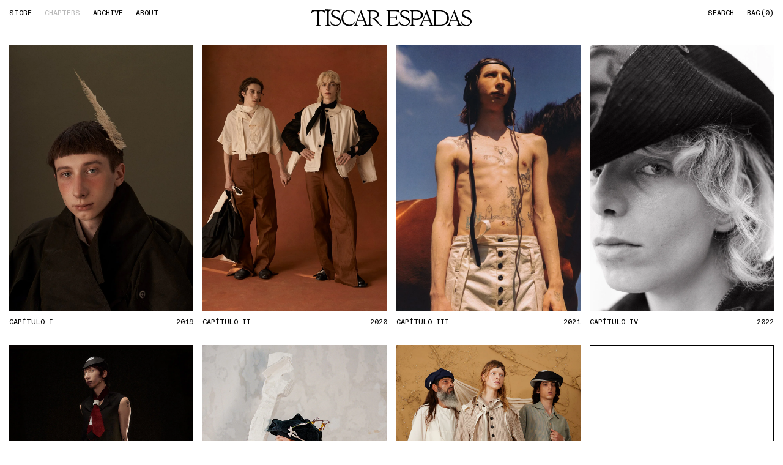

--- FILE ---
content_type: text/html; charset=utf-8
request_url: https://tiscarespadas.com/blogs/chapters
body_size: 12618
content:
<!DOCTYPE html>
<!--

Tíscar Espadas
Design by Juan Vázquez
Code by Carlos Mayo & Pablo Huertas
carlosmayo.info | pablohuertas.com
2022

-->
<html lang="en">  
<head>  
  <meta charset="UTF-8">
  <meta http-equiv="X-UA-Compatible" content="IE=edge, chrome=1">
  <title>
    Tíscar Espadas  	
    — Chapters 

  </title>
  <meta http-equiv="Content-Type" content="text/html; charset=utf-8">
  <meta http-equiv="X-UA-Compatible" content="IE=edge, chrome=1">
  <meta name="viewport" content="width=device-width, initial-scale=1.0, minimum-scale=1.0, maximum-scale=1.0, user-scalable=no, shrink-to-fit=no">
  <link rel="canonical" href="https://tiscarespadas.com/blogs/chapters">
  <link rel="shortcut icon" href="//tiscarespadas.com/cdn/shop/files/4.png?v=1702472902">
  <meta name="description" content="Explore the TÍSCAR ESPADAS universe, one chapter at a time.">  
  
  <link href="//tiscarespadas.com/cdn/shop/t/9/assets/style.css?v=144966689681351852611712587923" rel="stylesheet" type="text/css" media="all" />
  <script src="https://ajax.googleapis.com/ajax/libs/jquery/3.6.0/jquery.min.js"></script>
  <script defer src="https://ajax.googleapis.com/ajax/libs/jqueryui/1.12.1/jquery-ui.min.js"></script>
  <script src="https://cdn.jsdelivr.net/npm/js-cookie@2.2.1/src/js.cookie.min.js"></script>  
  <script src="//tiscarespadas.com/cdn/shop/t/9/assets/global.js?v=157528233151206368951712584772" type="text/javascript"></script>
  <script>window.performance && window.performance.mark && window.performance.mark('shopify.content_for_header.start');</script><meta name="google-site-verification" content="ntHbZNwlVkweIFn_s3tT_i6cVT5BrxsKhqF1-jahu_o">
<meta id="shopify-digital-wallet" name="shopify-digital-wallet" content="/61180477689/digital_wallets/dialog">
<meta name="shopify-checkout-api-token" content="1becead37bf743955132b456b0a2c672">
<link rel="alternate" type="application/atom+xml" title="Feed" href="/blogs/chapters.atom" />
<script async="async" src="/checkouts/internal/preloads.js?locale=en-ES"></script>
<link rel="preconnect" href="https://shop.app" crossorigin="anonymous">
<script async="async" src="https://shop.app/checkouts/internal/preloads.js?locale=en-ES&shop_id=61180477689" crossorigin="anonymous"></script>
<script id="apple-pay-shop-capabilities" type="application/json">{"shopId":61180477689,"countryCode":"ES","currencyCode":"EUR","merchantCapabilities":["supports3DS"],"merchantId":"gid:\/\/shopify\/Shop\/61180477689","merchantName":"Tíscar Espadas","requiredBillingContactFields":["postalAddress","email","phone"],"requiredShippingContactFields":["postalAddress","email","phone"],"shippingType":"shipping","supportedNetworks":["visa","maestro","masterCard","amex"],"total":{"type":"pending","label":"Tíscar Espadas","amount":"1.00"},"shopifyPaymentsEnabled":true,"supportsSubscriptions":true}</script>
<script id="shopify-features" type="application/json">{"accessToken":"1becead37bf743955132b456b0a2c672","betas":["rich-media-storefront-analytics"],"domain":"tiscarespadas.com","predictiveSearch":true,"shopId":61180477689,"locale":"en"}</script>
<script>var Shopify = Shopify || {};
Shopify.shop = "tiscar-espadas.myshopify.com";
Shopify.locale = "en";
Shopify.currency = {"active":"EUR","rate":"1.0"};
Shopify.country = "ES";
Shopify.theme = {"name":"Tíscar Espadas v1.3","id":160902775126,"schema_name":null,"schema_version":null,"theme_store_id":null,"role":"main"};
Shopify.theme.handle = "null";
Shopify.theme.style = {"id":null,"handle":null};
Shopify.cdnHost = "tiscarespadas.com/cdn";
Shopify.routes = Shopify.routes || {};
Shopify.routes.root = "/";</script>
<script type="module">!function(o){(o.Shopify=o.Shopify||{}).modules=!0}(window);</script>
<script>!function(o){function n(){var o=[];function n(){o.push(Array.prototype.slice.apply(arguments))}return n.q=o,n}var t=o.Shopify=o.Shopify||{};t.loadFeatures=n(),t.autoloadFeatures=n()}(window);</script>
<script>
  window.ShopifyPay = window.ShopifyPay || {};
  window.ShopifyPay.apiHost = "shop.app\/pay";
  window.ShopifyPay.redirectState = null;
</script>
<script id="shop-js-analytics" type="application/json">{"pageType":"blog"}</script>
<script defer="defer" async type="module" src="//tiscarespadas.com/cdn/shopifycloud/shop-js/modules/v2/client.init-shop-cart-sync_BdyHc3Nr.en.esm.js"></script>
<script defer="defer" async type="module" src="//tiscarespadas.com/cdn/shopifycloud/shop-js/modules/v2/chunk.common_Daul8nwZ.esm.js"></script>
<script type="module">
  await import("//tiscarespadas.com/cdn/shopifycloud/shop-js/modules/v2/client.init-shop-cart-sync_BdyHc3Nr.en.esm.js");
await import("//tiscarespadas.com/cdn/shopifycloud/shop-js/modules/v2/chunk.common_Daul8nwZ.esm.js");

  window.Shopify.SignInWithShop?.initShopCartSync?.({"fedCMEnabled":true,"windoidEnabled":true});

</script>
<script>
  window.Shopify = window.Shopify || {};
  if (!window.Shopify.featureAssets) window.Shopify.featureAssets = {};
  window.Shopify.featureAssets['shop-js'] = {"shop-cart-sync":["modules/v2/client.shop-cart-sync_QYOiDySF.en.esm.js","modules/v2/chunk.common_Daul8nwZ.esm.js"],"init-fed-cm":["modules/v2/client.init-fed-cm_DchLp9rc.en.esm.js","modules/v2/chunk.common_Daul8nwZ.esm.js"],"shop-button":["modules/v2/client.shop-button_OV7bAJc5.en.esm.js","modules/v2/chunk.common_Daul8nwZ.esm.js"],"init-windoid":["modules/v2/client.init-windoid_DwxFKQ8e.en.esm.js","modules/v2/chunk.common_Daul8nwZ.esm.js"],"shop-cash-offers":["modules/v2/client.shop-cash-offers_DWtL6Bq3.en.esm.js","modules/v2/chunk.common_Daul8nwZ.esm.js","modules/v2/chunk.modal_CQq8HTM6.esm.js"],"shop-toast-manager":["modules/v2/client.shop-toast-manager_CX9r1SjA.en.esm.js","modules/v2/chunk.common_Daul8nwZ.esm.js"],"init-shop-email-lookup-coordinator":["modules/v2/client.init-shop-email-lookup-coordinator_UhKnw74l.en.esm.js","modules/v2/chunk.common_Daul8nwZ.esm.js"],"pay-button":["modules/v2/client.pay-button_DzxNnLDY.en.esm.js","modules/v2/chunk.common_Daul8nwZ.esm.js"],"avatar":["modules/v2/client.avatar_BTnouDA3.en.esm.js"],"init-shop-cart-sync":["modules/v2/client.init-shop-cart-sync_BdyHc3Nr.en.esm.js","modules/v2/chunk.common_Daul8nwZ.esm.js"],"shop-login-button":["modules/v2/client.shop-login-button_D8B466_1.en.esm.js","modules/v2/chunk.common_Daul8nwZ.esm.js","modules/v2/chunk.modal_CQq8HTM6.esm.js"],"init-customer-accounts-sign-up":["modules/v2/client.init-customer-accounts-sign-up_C8fpPm4i.en.esm.js","modules/v2/client.shop-login-button_D8B466_1.en.esm.js","modules/v2/chunk.common_Daul8nwZ.esm.js","modules/v2/chunk.modal_CQq8HTM6.esm.js"],"init-shop-for-new-customer-accounts":["modules/v2/client.init-shop-for-new-customer-accounts_CVTO0Ztu.en.esm.js","modules/v2/client.shop-login-button_D8B466_1.en.esm.js","modules/v2/chunk.common_Daul8nwZ.esm.js","modules/v2/chunk.modal_CQq8HTM6.esm.js"],"init-customer-accounts":["modules/v2/client.init-customer-accounts_dRgKMfrE.en.esm.js","modules/v2/client.shop-login-button_D8B466_1.en.esm.js","modules/v2/chunk.common_Daul8nwZ.esm.js","modules/v2/chunk.modal_CQq8HTM6.esm.js"],"shop-follow-button":["modules/v2/client.shop-follow-button_CkZpjEct.en.esm.js","modules/v2/chunk.common_Daul8nwZ.esm.js","modules/v2/chunk.modal_CQq8HTM6.esm.js"],"lead-capture":["modules/v2/client.lead-capture_BntHBhfp.en.esm.js","modules/v2/chunk.common_Daul8nwZ.esm.js","modules/v2/chunk.modal_CQq8HTM6.esm.js"],"checkout-modal":["modules/v2/client.checkout-modal_CfxcYbTm.en.esm.js","modules/v2/chunk.common_Daul8nwZ.esm.js","modules/v2/chunk.modal_CQq8HTM6.esm.js"],"shop-login":["modules/v2/client.shop-login_Da4GZ2H6.en.esm.js","modules/v2/chunk.common_Daul8nwZ.esm.js","modules/v2/chunk.modal_CQq8HTM6.esm.js"],"payment-terms":["modules/v2/client.payment-terms_MV4M3zvL.en.esm.js","modules/v2/chunk.common_Daul8nwZ.esm.js","modules/v2/chunk.modal_CQq8HTM6.esm.js"]};
</script>
<script id="__st">var __st={"a":61180477689,"offset":3600,"reqid":"1be34e65-4874-4d30-b06e-9a78fe47b819-1768949465","pageurl":"tiscarespadas.com\/blogs\/chapters","s":"blogs-83616497913","u":"555a2aff9ea0","p":"blog","rtyp":"blog","rid":83616497913};</script>
<script>window.ShopifyPaypalV4VisibilityTracking = true;</script>
<script id="captcha-bootstrap">!function(){'use strict';const t='contact',e='account',n='new_comment',o=[[t,t],['blogs',n],['comments',n],[t,'customer']],c=[[e,'customer_login'],[e,'guest_login'],[e,'recover_customer_password'],[e,'create_customer']],r=t=>t.map((([t,e])=>`form[action*='/${t}']:not([data-nocaptcha='true']) input[name='form_type'][value='${e}']`)).join(','),a=t=>()=>t?[...document.querySelectorAll(t)].map((t=>t.form)):[];function s(){const t=[...o],e=r(t);return a(e)}const i='password',u='form_key',d=['recaptcha-v3-token','g-recaptcha-response','h-captcha-response',i],f=()=>{try{return window.sessionStorage}catch{return}},m='__shopify_v',_=t=>t.elements[u];function p(t,e,n=!1){try{const o=window.sessionStorage,c=JSON.parse(o.getItem(e)),{data:r}=function(t){const{data:e,action:n}=t;return t[m]||n?{data:e,action:n}:{data:t,action:n}}(c);for(const[e,n]of Object.entries(r))t.elements[e]&&(t.elements[e].value=n);n&&o.removeItem(e)}catch(o){console.error('form repopulation failed',{error:o})}}const l='form_type',E='cptcha';function T(t){t.dataset[E]=!0}const w=window,h=w.document,L='Shopify',v='ce_forms',y='captcha';let A=!1;((t,e)=>{const n=(g='f06e6c50-85a8-45c8-87d0-21a2b65856fe',I='https://cdn.shopify.com/shopifycloud/storefront-forms-hcaptcha/ce_storefront_forms_captcha_hcaptcha.v1.5.2.iife.js',D={infoText:'Protected by hCaptcha',privacyText:'Privacy',termsText:'Terms'},(t,e,n)=>{const o=w[L][v],c=o.bindForm;if(c)return c(t,g,e,D).then(n);var r;o.q.push([[t,g,e,D],n]),r=I,A||(h.body.append(Object.assign(h.createElement('script'),{id:'captcha-provider',async:!0,src:r})),A=!0)});var g,I,D;w[L]=w[L]||{},w[L][v]=w[L][v]||{},w[L][v].q=[],w[L][y]=w[L][y]||{},w[L][y].protect=function(t,e){n(t,void 0,e),T(t)},Object.freeze(w[L][y]),function(t,e,n,w,h,L){const[v,y,A,g]=function(t,e,n){const i=e?o:[],u=t?c:[],d=[...i,...u],f=r(d),m=r(i),_=r(d.filter((([t,e])=>n.includes(e))));return[a(f),a(m),a(_),s()]}(w,h,L),I=t=>{const e=t.target;return e instanceof HTMLFormElement?e:e&&e.form},D=t=>v().includes(t);t.addEventListener('submit',(t=>{const e=I(t);if(!e)return;const n=D(e)&&!e.dataset.hcaptchaBound&&!e.dataset.recaptchaBound,o=_(e),c=g().includes(e)&&(!o||!o.value);(n||c)&&t.preventDefault(),c&&!n&&(function(t){try{if(!f())return;!function(t){const e=f();if(!e)return;const n=_(t);if(!n)return;const o=n.value;o&&e.removeItem(o)}(t);const e=Array.from(Array(32),(()=>Math.random().toString(36)[2])).join('');!function(t,e){_(t)||t.append(Object.assign(document.createElement('input'),{type:'hidden',name:u})),t.elements[u].value=e}(t,e),function(t,e){const n=f();if(!n)return;const o=[...t.querySelectorAll(`input[type='${i}']`)].map((({name:t})=>t)),c=[...d,...o],r={};for(const[a,s]of new FormData(t).entries())c.includes(a)||(r[a]=s);n.setItem(e,JSON.stringify({[m]:1,action:t.action,data:r}))}(t,e)}catch(e){console.error('failed to persist form',e)}}(e),e.submit())}));const S=(t,e)=>{t&&!t.dataset[E]&&(n(t,e.some((e=>e===t))),T(t))};for(const o of['focusin','change'])t.addEventListener(o,(t=>{const e=I(t);D(e)&&S(e,y())}));const B=e.get('form_key'),M=e.get(l),P=B&&M;t.addEventListener('DOMContentLoaded',(()=>{const t=y();if(P)for(const e of t)e.elements[l].value===M&&p(e,B);[...new Set([...A(),...v().filter((t=>'true'===t.dataset.shopifyCaptcha))])].forEach((e=>S(e,t)))}))}(h,new URLSearchParams(w.location.search),n,t,e,['guest_login'])})(!0,!0)}();</script>
<script integrity="sha256-4kQ18oKyAcykRKYeNunJcIwy7WH5gtpwJnB7kiuLZ1E=" data-source-attribution="shopify.loadfeatures" defer="defer" src="//tiscarespadas.com/cdn/shopifycloud/storefront/assets/storefront/load_feature-a0a9edcb.js" crossorigin="anonymous"></script>
<script crossorigin="anonymous" defer="defer" src="//tiscarespadas.com/cdn/shopifycloud/storefront/assets/shopify_pay/storefront-65b4c6d7.js?v=20250812"></script>
<script data-source-attribution="shopify.dynamic_checkout.dynamic.init">var Shopify=Shopify||{};Shopify.PaymentButton=Shopify.PaymentButton||{isStorefrontPortableWallets:!0,init:function(){window.Shopify.PaymentButton.init=function(){};var t=document.createElement("script");t.src="https://tiscarespadas.com/cdn/shopifycloud/portable-wallets/latest/portable-wallets.en.js",t.type="module",document.head.appendChild(t)}};
</script>
<script data-source-attribution="shopify.dynamic_checkout.buyer_consent">
  function portableWalletsHideBuyerConsent(e){var t=document.getElementById("shopify-buyer-consent"),n=document.getElementById("shopify-subscription-policy-button");t&&n&&(t.classList.add("hidden"),t.setAttribute("aria-hidden","true"),n.removeEventListener("click",e))}function portableWalletsShowBuyerConsent(e){var t=document.getElementById("shopify-buyer-consent"),n=document.getElementById("shopify-subscription-policy-button");t&&n&&(t.classList.remove("hidden"),t.removeAttribute("aria-hidden"),n.addEventListener("click",e))}window.Shopify?.PaymentButton&&(window.Shopify.PaymentButton.hideBuyerConsent=portableWalletsHideBuyerConsent,window.Shopify.PaymentButton.showBuyerConsent=portableWalletsShowBuyerConsent);
</script>
<script data-source-attribution="shopify.dynamic_checkout.cart.bootstrap">document.addEventListener("DOMContentLoaded",(function(){function t(){return document.querySelector("shopify-accelerated-checkout-cart, shopify-accelerated-checkout")}if(t())Shopify.PaymentButton.init();else{new MutationObserver((function(e,n){t()&&(Shopify.PaymentButton.init(),n.disconnect())})).observe(document.body,{childList:!0,subtree:!0})}}));
</script>
<script id='scb4127' type='text/javascript' async='' src='https://tiscarespadas.com/cdn/shopifycloud/privacy-banner/storefront-banner.js'></script><link id="shopify-accelerated-checkout-styles" rel="stylesheet" media="screen" href="https://tiscarespadas.com/cdn/shopifycloud/portable-wallets/latest/accelerated-checkout-backwards-compat.css" crossorigin="anonymous">
<style id="shopify-accelerated-checkout-cart">
        #shopify-buyer-consent {
  margin-top: 1em;
  display: inline-block;
  width: 100%;
}

#shopify-buyer-consent.hidden {
  display: none;
}

#shopify-subscription-policy-button {
  background: none;
  border: none;
  padding: 0;
  text-decoration: underline;
  font-size: inherit;
  cursor: pointer;
}

#shopify-subscription-policy-button::before {
  box-shadow: none;
}

      </style>

<script>window.performance && window.performance.mark && window.performance.mark('shopify.content_for_header.end');</script>
  <meta name="format-detection" content="telephone=no">
  <meta name="format-detection" content="date=no">
  <meta name="format-detection" content="address=no">
  <meta name="format-detection" content="email=no">
<script src="https://cdn.shopify.com/extensions/19689677-6488-4a31-adf3-fcf4359c5fd9/forms-2295/assets/shopify-forms-loader.js" type="text/javascript" defer="defer"></script>
<meta property="og:image" content="https://cdn.shopify.com/s/files/1/0611/8047/7689/files/shopify_logo_square_branding_db3c8d0d-366d-4ce1-88d0-8caa1429f4bf.jpg?v=1760378802" />
<meta property="og:image:secure_url" content="https://cdn.shopify.com/s/files/1/0611/8047/7689/files/shopify_logo_square_branding_db3c8d0d-366d-4ce1-88d0-8caa1429f4bf.jpg?v=1760378802" />
<meta property="og:image:width" content="512" />
<meta property="og:image:height" content="512" />
<link href="https://monorail-edge.shopifysvc.com" rel="dns-prefetch">
<script>(function(){if ("sendBeacon" in navigator && "performance" in window) {try {var session_token_from_headers = performance.getEntriesByType('navigation')[0].serverTiming.find(x => x.name == '_s').description;} catch {var session_token_from_headers = undefined;}var session_cookie_matches = document.cookie.match(/_shopify_s=([^;]*)/);var session_token_from_cookie = session_cookie_matches && session_cookie_matches.length === 2 ? session_cookie_matches[1] : "";var session_token = session_token_from_headers || session_token_from_cookie || "";function handle_abandonment_event(e) {var entries = performance.getEntries().filter(function(entry) {return /monorail-edge.shopifysvc.com/.test(entry.name);});if (!window.abandonment_tracked && entries.length === 0) {window.abandonment_tracked = true;var currentMs = Date.now();var navigation_start = performance.timing.navigationStart;var payload = {shop_id: 61180477689,url: window.location.href,navigation_start,duration: currentMs - navigation_start,session_token,page_type: "blog"};window.navigator.sendBeacon("https://monorail-edge.shopifysvc.com/v1/produce", JSON.stringify({schema_id: "online_store_buyer_site_abandonment/1.1",payload: payload,metadata: {event_created_at_ms: currentMs,event_sent_at_ms: currentMs}}));}}window.addEventListener('pagehide', handle_abandonment_event);}}());</script>
<script id="web-pixels-manager-setup">(function e(e,d,r,n,o){if(void 0===o&&(o={}),!Boolean(null===(a=null===(i=window.Shopify)||void 0===i?void 0:i.analytics)||void 0===a?void 0:a.replayQueue)){var i,a;window.Shopify=window.Shopify||{};var t=window.Shopify;t.analytics=t.analytics||{};var s=t.analytics;s.replayQueue=[],s.publish=function(e,d,r){return s.replayQueue.push([e,d,r]),!0};try{self.performance.mark("wpm:start")}catch(e){}var l=function(){var e={modern:/Edge?\/(1{2}[4-9]|1[2-9]\d|[2-9]\d{2}|\d{4,})\.\d+(\.\d+|)|Firefox\/(1{2}[4-9]|1[2-9]\d|[2-9]\d{2}|\d{4,})\.\d+(\.\d+|)|Chrom(ium|e)\/(9{2}|\d{3,})\.\d+(\.\d+|)|(Maci|X1{2}).+ Version\/(15\.\d+|(1[6-9]|[2-9]\d|\d{3,})\.\d+)([,.]\d+|)( \(\w+\)|)( Mobile\/\w+|) Safari\/|Chrome.+OPR\/(9{2}|\d{3,})\.\d+\.\d+|(CPU[ +]OS|iPhone[ +]OS|CPU[ +]iPhone|CPU IPhone OS|CPU iPad OS)[ +]+(15[._]\d+|(1[6-9]|[2-9]\d|\d{3,})[._]\d+)([._]\d+|)|Android:?[ /-](13[3-9]|1[4-9]\d|[2-9]\d{2}|\d{4,})(\.\d+|)(\.\d+|)|Android.+Firefox\/(13[5-9]|1[4-9]\d|[2-9]\d{2}|\d{4,})\.\d+(\.\d+|)|Android.+Chrom(ium|e)\/(13[3-9]|1[4-9]\d|[2-9]\d{2}|\d{4,})\.\d+(\.\d+|)|SamsungBrowser\/([2-9]\d|\d{3,})\.\d+/,legacy:/Edge?\/(1[6-9]|[2-9]\d|\d{3,})\.\d+(\.\d+|)|Firefox\/(5[4-9]|[6-9]\d|\d{3,})\.\d+(\.\d+|)|Chrom(ium|e)\/(5[1-9]|[6-9]\d|\d{3,})\.\d+(\.\d+|)([\d.]+$|.*Safari\/(?![\d.]+ Edge\/[\d.]+$))|(Maci|X1{2}).+ Version\/(10\.\d+|(1[1-9]|[2-9]\d|\d{3,})\.\d+)([,.]\d+|)( \(\w+\)|)( Mobile\/\w+|) Safari\/|Chrome.+OPR\/(3[89]|[4-9]\d|\d{3,})\.\d+\.\d+|(CPU[ +]OS|iPhone[ +]OS|CPU[ +]iPhone|CPU IPhone OS|CPU iPad OS)[ +]+(10[._]\d+|(1[1-9]|[2-9]\d|\d{3,})[._]\d+)([._]\d+|)|Android:?[ /-](13[3-9]|1[4-9]\d|[2-9]\d{2}|\d{4,})(\.\d+|)(\.\d+|)|Mobile Safari.+OPR\/([89]\d|\d{3,})\.\d+\.\d+|Android.+Firefox\/(13[5-9]|1[4-9]\d|[2-9]\d{2}|\d{4,})\.\d+(\.\d+|)|Android.+Chrom(ium|e)\/(13[3-9]|1[4-9]\d|[2-9]\d{2}|\d{4,})\.\d+(\.\d+|)|Android.+(UC? ?Browser|UCWEB|U3)[ /]?(15\.([5-9]|\d{2,})|(1[6-9]|[2-9]\d|\d{3,})\.\d+)\.\d+|SamsungBrowser\/(5\.\d+|([6-9]|\d{2,})\.\d+)|Android.+MQ{2}Browser\/(14(\.(9|\d{2,})|)|(1[5-9]|[2-9]\d|\d{3,})(\.\d+|))(\.\d+|)|K[Aa][Ii]OS\/(3\.\d+|([4-9]|\d{2,})\.\d+)(\.\d+|)/},d=e.modern,r=e.legacy,n=navigator.userAgent;return n.match(d)?"modern":n.match(r)?"legacy":"unknown"}(),u="modern"===l?"modern":"legacy",c=(null!=n?n:{modern:"",legacy:""})[u],f=function(e){return[e.baseUrl,"/wpm","/b",e.hashVersion,"modern"===e.buildTarget?"m":"l",".js"].join("")}({baseUrl:d,hashVersion:r,buildTarget:u}),m=function(e){var d=e.version,r=e.bundleTarget,n=e.surface,o=e.pageUrl,i=e.monorailEndpoint;return{emit:function(e){var a=e.status,t=e.errorMsg,s=(new Date).getTime(),l=JSON.stringify({metadata:{event_sent_at_ms:s},events:[{schema_id:"web_pixels_manager_load/3.1",payload:{version:d,bundle_target:r,page_url:o,status:a,surface:n,error_msg:t},metadata:{event_created_at_ms:s}}]});if(!i)return console&&console.warn&&console.warn("[Web Pixels Manager] No Monorail endpoint provided, skipping logging."),!1;try{return self.navigator.sendBeacon.bind(self.navigator)(i,l)}catch(e){}var u=new XMLHttpRequest;try{return u.open("POST",i,!0),u.setRequestHeader("Content-Type","text/plain"),u.send(l),!0}catch(e){return console&&console.warn&&console.warn("[Web Pixels Manager] Got an unhandled error while logging to Monorail."),!1}}}}({version:r,bundleTarget:l,surface:e.surface,pageUrl:self.location.href,monorailEndpoint:e.monorailEndpoint});try{o.browserTarget=l,function(e){var d=e.src,r=e.async,n=void 0===r||r,o=e.onload,i=e.onerror,a=e.sri,t=e.scriptDataAttributes,s=void 0===t?{}:t,l=document.createElement("script"),u=document.querySelector("head"),c=document.querySelector("body");if(l.async=n,l.src=d,a&&(l.integrity=a,l.crossOrigin="anonymous"),s)for(var f in s)if(Object.prototype.hasOwnProperty.call(s,f))try{l.dataset[f]=s[f]}catch(e){}if(o&&l.addEventListener("load",o),i&&l.addEventListener("error",i),u)u.appendChild(l);else{if(!c)throw new Error("Did not find a head or body element to append the script");c.appendChild(l)}}({src:f,async:!0,onload:function(){if(!function(){var e,d;return Boolean(null===(d=null===(e=window.Shopify)||void 0===e?void 0:e.analytics)||void 0===d?void 0:d.initialized)}()){var d=window.webPixelsManager.init(e)||void 0;if(d){var r=window.Shopify.analytics;r.replayQueue.forEach((function(e){var r=e[0],n=e[1],o=e[2];d.publishCustomEvent(r,n,o)})),r.replayQueue=[],r.publish=d.publishCustomEvent,r.visitor=d.visitor,r.initialized=!0}}},onerror:function(){return m.emit({status:"failed",errorMsg:"".concat(f," has failed to load")})},sri:function(e){var d=/^sha384-[A-Za-z0-9+/=]+$/;return"string"==typeof e&&d.test(e)}(c)?c:"",scriptDataAttributes:o}),m.emit({status:"loading"})}catch(e){m.emit({status:"failed",errorMsg:(null==e?void 0:e.message)||"Unknown error"})}}})({shopId: 61180477689,storefrontBaseUrl: "https://tiscarespadas.com",extensionsBaseUrl: "https://extensions.shopifycdn.com/cdn/shopifycloud/web-pixels-manager",monorailEndpoint: "https://monorail-edge.shopifysvc.com/unstable/produce_batch",surface: "storefront-renderer",enabledBetaFlags: ["2dca8a86"],webPixelsConfigList: [{"id":"3228172630","configuration":"{\"config\":\"{\\\"google_tag_ids\\\":[\\\"G-8R57L0QQMD\\\",\\\"AW-17650712443\\\",\\\"GT-5NX8WWVS\\\"],\\\"target_country\\\":\\\"ZZ\\\",\\\"gtag_events\\\":[{\\\"type\\\":\\\"begin_checkout\\\",\\\"action_label\\\":[\\\"G-8R57L0QQMD\\\",\\\"AW-17650712443\\\/xiRuCK798qwbEPv-weBB\\\"]},{\\\"type\\\":\\\"search\\\",\\\"action_label\\\":[\\\"G-8R57L0QQMD\\\",\\\"AW-17650712443\\\/f7GHCLr98qwbEPv-weBB\\\"]},{\\\"type\\\":\\\"view_item\\\",\\\"action_label\\\":[\\\"G-8R57L0QQMD\\\",\\\"AW-17650712443\\\/ordsCLf98qwbEPv-weBB\\\",\\\"MC-X6VYDBQVJB\\\"]},{\\\"type\\\":\\\"purchase\\\",\\\"action_label\\\":[\\\"G-8R57L0QQMD\\\",\\\"AW-17650712443\\\/Xm0ECO_88qwbEPv-weBB\\\",\\\"MC-X6VYDBQVJB\\\"]},{\\\"type\\\":\\\"page_view\\\",\\\"action_label\\\":[\\\"G-8R57L0QQMD\\\",\\\"AW-17650712443\\\/tljMCLT98qwbEPv-weBB\\\",\\\"MC-X6VYDBQVJB\\\"]},{\\\"type\\\":\\\"add_payment_info\\\",\\\"action_label\\\":[\\\"G-8R57L0QQMD\\\",\\\"AW-17650712443\\\/1NSaCL398qwbEPv-weBB\\\"]},{\\\"type\\\":\\\"add_to_cart\\\",\\\"action_label\\\":[\\\"G-8R57L0QQMD\\\",\\\"AW-17650712443\\\/VYo8CLH98qwbEPv-weBB\\\"]}],\\\"enable_monitoring_mode\\\":false}\"}","eventPayloadVersion":"v1","runtimeContext":"OPEN","scriptVersion":"b2a88bafab3e21179ed38636efcd8a93","type":"APP","apiClientId":1780363,"privacyPurposes":[],"dataSharingAdjustments":{"protectedCustomerApprovalScopes":["read_customer_address","read_customer_email","read_customer_name","read_customer_personal_data","read_customer_phone"]}},{"id":"shopify-app-pixel","configuration":"{}","eventPayloadVersion":"v1","runtimeContext":"STRICT","scriptVersion":"0450","apiClientId":"shopify-pixel","type":"APP","privacyPurposes":["ANALYTICS","MARKETING"]},{"id":"shopify-custom-pixel","eventPayloadVersion":"v1","runtimeContext":"LAX","scriptVersion":"0450","apiClientId":"shopify-pixel","type":"CUSTOM","privacyPurposes":["ANALYTICS","MARKETING"]}],isMerchantRequest: false,initData: {"shop":{"name":"Tíscar Espadas","paymentSettings":{"currencyCode":"EUR"},"myshopifyDomain":"tiscar-espadas.myshopify.com","countryCode":"ES","storefrontUrl":"https:\/\/tiscarespadas.com"},"customer":null,"cart":null,"checkout":null,"productVariants":[],"purchasingCompany":null},},"https://tiscarespadas.com/cdn","fcfee988w5aeb613cpc8e4bc33m6693e112",{"modern":"","legacy":""},{"shopId":"61180477689","storefrontBaseUrl":"https:\/\/tiscarespadas.com","extensionBaseUrl":"https:\/\/extensions.shopifycdn.com\/cdn\/shopifycloud\/web-pixels-manager","surface":"storefront-renderer","enabledBetaFlags":"[\"2dca8a86\"]","isMerchantRequest":"false","hashVersion":"fcfee988w5aeb613cpc8e4bc33m6693e112","publish":"custom","events":"[[\"page_viewed\",{}]]"});</script><script>
  window.ShopifyAnalytics = window.ShopifyAnalytics || {};
  window.ShopifyAnalytics.meta = window.ShopifyAnalytics.meta || {};
  window.ShopifyAnalytics.meta.currency = 'EUR';
  var meta = {"page":{"pageType":"blog","resourceType":"blog","resourceId":83616497913,"requestId":"1be34e65-4874-4d30-b06e-9a78fe47b819-1768949465"}};
  for (var attr in meta) {
    window.ShopifyAnalytics.meta[attr] = meta[attr];
  }
</script>
<script class="analytics">
  (function () {
    var customDocumentWrite = function(content) {
      var jquery = null;

      if (window.jQuery) {
        jquery = window.jQuery;
      } else if (window.Checkout && window.Checkout.$) {
        jquery = window.Checkout.$;
      }

      if (jquery) {
        jquery('body').append(content);
      }
    };

    var hasLoggedConversion = function(token) {
      if (token) {
        return document.cookie.indexOf('loggedConversion=' + token) !== -1;
      }
      return false;
    }

    var setCookieIfConversion = function(token) {
      if (token) {
        var twoMonthsFromNow = new Date(Date.now());
        twoMonthsFromNow.setMonth(twoMonthsFromNow.getMonth() + 2);

        document.cookie = 'loggedConversion=' + token + '; expires=' + twoMonthsFromNow;
      }
    }

    var trekkie = window.ShopifyAnalytics.lib = window.trekkie = window.trekkie || [];
    if (trekkie.integrations) {
      return;
    }
    trekkie.methods = [
      'identify',
      'page',
      'ready',
      'track',
      'trackForm',
      'trackLink'
    ];
    trekkie.factory = function(method) {
      return function() {
        var args = Array.prototype.slice.call(arguments);
        args.unshift(method);
        trekkie.push(args);
        return trekkie;
      };
    };
    for (var i = 0; i < trekkie.methods.length; i++) {
      var key = trekkie.methods[i];
      trekkie[key] = trekkie.factory(key);
    }
    trekkie.load = function(config) {
      trekkie.config = config || {};
      trekkie.config.initialDocumentCookie = document.cookie;
      var first = document.getElementsByTagName('script')[0];
      var script = document.createElement('script');
      script.type = 'text/javascript';
      script.onerror = function(e) {
        var scriptFallback = document.createElement('script');
        scriptFallback.type = 'text/javascript';
        scriptFallback.onerror = function(error) {
                var Monorail = {
      produce: function produce(monorailDomain, schemaId, payload) {
        var currentMs = new Date().getTime();
        var event = {
          schema_id: schemaId,
          payload: payload,
          metadata: {
            event_created_at_ms: currentMs,
            event_sent_at_ms: currentMs
          }
        };
        return Monorail.sendRequest("https://" + monorailDomain + "/v1/produce", JSON.stringify(event));
      },
      sendRequest: function sendRequest(endpointUrl, payload) {
        // Try the sendBeacon API
        if (window && window.navigator && typeof window.navigator.sendBeacon === 'function' && typeof window.Blob === 'function' && !Monorail.isIos12()) {
          var blobData = new window.Blob([payload], {
            type: 'text/plain'
          });

          if (window.navigator.sendBeacon(endpointUrl, blobData)) {
            return true;
          } // sendBeacon was not successful

        } // XHR beacon

        var xhr = new XMLHttpRequest();

        try {
          xhr.open('POST', endpointUrl);
          xhr.setRequestHeader('Content-Type', 'text/plain');
          xhr.send(payload);
        } catch (e) {
          console.log(e);
        }

        return false;
      },
      isIos12: function isIos12() {
        return window.navigator.userAgent.lastIndexOf('iPhone; CPU iPhone OS 12_') !== -1 || window.navigator.userAgent.lastIndexOf('iPad; CPU OS 12_') !== -1;
      }
    };
    Monorail.produce('monorail-edge.shopifysvc.com',
      'trekkie_storefront_load_errors/1.1',
      {shop_id: 61180477689,
      theme_id: 160902775126,
      app_name: "storefront",
      context_url: window.location.href,
      source_url: "//tiscarespadas.com/cdn/s/trekkie.storefront.cd680fe47e6c39ca5d5df5f0a32d569bc48c0f27.min.js"});

        };
        scriptFallback.async = true;
        scriptFallback.src = '//tiscarespadas.com/cdn/s/trekkie.storefront.cd680fe47e6c39ca5d5df5f0a32d569bc48c0f27.min.js';
        first.parentNode.insertBefore(scriptFallback, first);
      };
      script.async = true;
      script.src = '//tiscarespadas.com/cdn/s/trekkie.storefront.cd680fe47e6c39ca5d5df5f0a32d569bc48c0f27.min.js';
      first.parentNode.insertBefore(script, first);
    };
    trekkie.load(
      {"Trekkie":{"appName":"storefront","development":false,"defaultAttributes":{"shopId":61180477689,"isMerchantRequest":null,"themeId":160902775126,"themeCityHash":"12531100020226369414","contentLanguage":"en","currency":"EUR","eventMetadataId":"46ca6a5a-8100-4d92-befd-2630523160a4"},"isServerSideCookieWritingEnabled":true,"monorailRegion":"shop_domain","enabledBetaFlags":["65f19447"]},"Session Attribution":{},"S2S":{"facebookCapiEnabled":false,"source":"trekkie-storefront-renderer","apiClientId":580111}}
    );

    var loaded = false;
    trekkie.ready(function() {
      if (loaded) return;
      loaded = true;

      window.ShopifyAnalytics.lib = window.trekkie;

      var originalDocumentWrite = document.write;
      document.write = customDocumentWrite;
      try { window.ShopifyAnalytics.merchantGoogleAnalytics.call(this); } catch(error) {};
      document.write = originalDocumentWrite;

      window.ShopifyAnalytics.lib.page(null,{"pageType":"blog","resourceType":"blog","resourceId":83616497913,"requestId":"1be34e65-4874-4d30-b06e-9a78fe47b819-1768949465","shopifyEmitted":true});

      var match = window.location.pathname.match(/checkouts\/(.+)\/(thank_you|post_purchase)/)
      var token = match? match[1]: undefined;
      if (!hasLoggedConversion(token)) {
        setCookieIfConversion(token);
        
      }
    });


        var eventsListenerScript = document.createElement('script');
        eventsListenerScript.async = true;
        eventsListenerScript.src = "//tiscarespadas.com/cdn/shopifycloud/storefront/assets/shop_events_listener-3da45d37.js";
        document.getElementsByTagName('head')[0].appendChild(eventsListenerScript);

})();</script>
<script
  defer
  src="https://tiscarespadas.com/cdn/shopifycloud/perf-kit/shopify-perf-kit-3.0.4.min.js"
  data-application="storefront-renderer"
  data-shop-id="61180477689"
  data-render-region="gcp-us-east1"
  data-page-type="blog"
  data-theme-instance-id="160902775126"
  data-theme-name=""
  data-theme-version=""
  data-monorail-region="shop_domain"
  data-resource-timing-sampling-rate="10"
  data-shs="true"
  data-shs-beacon="true"
  data-shs-export-with-fetch="true"
  data-shs-logs-sample-rate="1"
  data-shs-beacon-endpoint="https://tiscarespadas.com/api/collect"
></script>
</head>
<body class="template-blog">
  
  <!--Loader-->
  <div id="loader"></div>
  
  

  
  
  
  <!--Header-->
  <header>
  
  <!-- Menu trigger -->
  <div id="menu-trigger">
    MENU
  </div>
  
  <!-- Menu --> 
  <menu
    class="nav"
    style="display: none"
  >
    
    <!-- Link -->
      <a id="submenu-trigger" href="/collections/all">STORE</a>      
      
      <!-- Submenu -->
      <div id="submenu" class="nav" style="grid-column: 1 / 6; display: none"><a href="/collections/coats">COATS</a><a href="/collections/jackets">JACKETS</a><a href="/collections/vests">VESTS</a><a href="/collections/shirts">SHIRTS</a><a href="/collections/knitwear">KNITWEAR</a><a href="/collections/jeans">JEANS</a><a href="/collections/trousers">TROUSERS</a><a href="/collections/shorts">SHORTS</a><a href="/collections/skirts">SKIRTS</a><a href="/collections/bags">BAGS</a><a href="/collections/hats">HATS</a><a href="/collections/scarves">SCARVES</a><a href="/collections/ties">TIES</a><a href="/collections/shoes">SHOES</a><a href="/collections/jewellery">JEWELLERY</a><a href="/collections/accessories">ACCESSORIES</a><a href="/collections/books">BOOKS</a>      
      </div>
      
      
    <!-- Link -->
      <a href="/blogs/chapters"class="link-active">CHAPTERS</a>      
      
      
      
    <!-- Link -->
      <a href="/pages/archive">ARCHIVE</a>      
      
      
      
    <!-- Link -->
      <a href="/pages/about">ABOUT</a>      
      
      
      
    

  </menu>
  
  <!-- Logo -->
  <a id="logo" href="https://tiscarespadas.com/index"><svg viewBox="0 0 276.4 26.3">
  <path class="st0" d="M150.7,0h-21.1v0.8c1.1,0,3.2,0,3.2,1.7v21.4c0,1.7-2.1,1.7-3.2,1.7v0.8H148l3.2-5.5l-0.7-0.3
      c-2.8,3.8-6.1,4.6-9.3,4.6h-4.6c-0.7,0-1.3-0.6-1.3-1.3V13.3h7.9c2.7,0,3.8,0.9,3.8,3.1v0.1h0.8V8.9H147v0.1c0,2.2-1,3-3.8,3h-7.9
      V2.5c0-0.7,0.6-1.3,1.3-1.3h7.1c3.1,0,5.4,0.5,7.9,3.1l0.7-0.3L150.7,0z"/>
  <path class="st0" d="M256.2,23.1L256.2,23.1C256.2,23.1,256.2,23.1,256.2,23.1L247,0h-0.8l-8.7,22c-0.2,0.4-0.3,0.8-0.5,1.2
      c-0.8,2.1-1.7,2.3-3.1,2.3v0.8h7.2v-0.8c-1.5,0-2.8-0.3-2.8-1.3c0-0.3,0.2-0.8,0.3-1.3c0-0.1,0.1-0.3,0.1-0.4l1.9-4.9H251l2.4,5.8
      c0.1,0.4,0.2,0.8,0.2,1c0,1.1-2.8,1.1-2.9,1.1v0.8l8.8,0v-0.8C258.4,25.4,257.2,25.3,256.2,23.1 M250.4,16.1h-9.2l4.6-11.6
      L250.4,16.1z"/>
  <path class="st0" d="M267.3,13.7l0.3,0.1c4.9,2.1,6.4,3.1,6.4,6.5c0,2.4-2.6,5.1-6.3,5.1c-4.9,0-6.9-2.8-8.9-5.9l-0.7,0.3l1.4,5.1
      c0.8,0.4,4.9,1.9,8.4,1.9c4.5,0,8.5-3.5,8.5-7.6c0-4.7-3-6.3-7.6-8.3c-3.5-1.4-6.9-3.1-6.9-5.3c0-4.4,4.2-4.6,5.1-4.6
      c3.4,0,5.6,1.5,7.3,4.4l0.8-0.2L274,1.1c-1.2-0.4-4.6-1.6-6.9-1.6c-7.1,0-7.7,5.2-7.7,6.7C259.4,10.2,263.6,12.1,267.3,13.7"/>
  <path class="st0" d="M161,13.7l0.3,0.1c4.9,2.1,6.4,3.1,6.4,6.5c0,2.4-2.6,5.1-6.3,5.1c-4.9,0-6.9-2.8-8.9-5.9l-0.7,0.3l1.4,5.1
      c0.8,0.4,4.9,1.9,8.4,1.9c4.5,0,8.5-3.5,8.5-7.6c0-4.7-3-6.3-7.6-8.3c-3.5-1.4-6.9-3.1-6.9-5.3c0-4.4,4.2-4.6,5.1-4.6
      c3.4,0,5.6,1.5,7.3,4.4l0.8-0.2l-1.1-4.2c-1.2-0.4-4.6-1.6-6.9-1.6c-7.1,0-7.7,5.2-7.7,6.7C153.1,10.2,157.3,12,161,13.7"/>
  <path class="st0" d="M180.1,14.2c-1.6,0-3-0.2-4-0.4c-0.6-0.1-1-0.7-1-1.3v-10c0-0.7,0.6-1.3,1.3-1.3h2c7.4,0,10.4,2.8,10.4,6.6
      C188.9,11.7,185.9,14.2,180.1,14.2 M181.3,0h-11.8v0.8c1.1,0,3.2,0,3.2,1.7v21.4c0,1.7-2.1,1.7-3.2,1.7v0.8h9v-0.8
      c0,0-3.2,0-3.2-1.7v-8.6c2.2,0.4,3.4,0.5,5.4,0.5c7.6,0,11.6-2.7,11.6-7.8C192.3,3,188,0,181.3,0"/>
  <path class="st0" d="M202.9,25.5L202.9,25.5C202.9,25.5,202.9,25.5,202.9,25.5"/>
  <path class="st0" d="M222.6,25h-6.8c-0.7,0-1.3-0.6-1.3-1.3V2.5c0-0.7,0.6-1.3,1.3-1.3h5.1c7.1,0,13.1,4.2,13.1,12.3
      C234,21.8,227.8,25,222.6,25 M193.5,16.1L198,4.5l4.6,11.6H193.5z M230.9,1.9L230.9,1.9c-2.2-1.3-5.1-1.9-8.5-1.9h-13.7v0.8
      c1.1,0,3.2,0,3.2,1.7v21.5c0,0.9-0.7,1.6-1.6,1.6c-0.6,0-1.2-0.4-1.5-1L199.3,0h-0.8l-8.7,22c-0.2,0.4-0.3,0.8-0.5,1.2
      c-0.8,2-1.7,2.3-3.1,2.3v0.8h7.2v-0.8c-1.5,0-2.8-0.3-2.8-1.3c0-0.3,0.2-0.8,0.3-1.3c0-0.1,0.1-0.3,0.1-0.4l1.9-4.9h10.2l2.4,5.8
      c0.1,0.4,0.2,0.8,0.2,1c0,1.1-2.8,1.1-2.9,1.1v0.8h20.9c8.2,0,13.5-5,13.5-12.8C237.3,8.4,235,4.2,230.9,1.9"/>
  <path class="st0" d="M42,13.5l0.3,0.1c4.9,2.1,6.4,3.1,6.4,6.5c0,2.4-2.6,5.1-6.3,5.1c-4.9,0-6.9-2.8-8.9-5.9l-0.7,0.3l1.4,5.1
      c0.8,0.4,4.9,1.9,8.4,1.9c4.5,0,8.5-3.5,8.5-7.6c0-4.7-3-6.3-7.6-8.3c-3.5-1.4-6.9-3.1-6.9-5.3c0-4.4,4.2-4.6,5.1-4.6
      c3.4,0,5.6,1.5,7.3,4.4l0.8-0.2l-1.1-4.2c-1.2-0.4-4.6-1.6-6.9-1.6c-7.1,0-7.7,5.2-7.7,6.7C34.1,10,38.3,11.9,42,13.5"/>
  <path class="st0" d="M64.8,26.8c5.3,0,9.2-2.7,11.5-7.8l-0.7-0.3c-2.3,3.9-5.5,6-9.9,6c-6.2,0-10.8-5-10.8-11.8
      c0-7,4.3-12.3,9.9-12.3c5.1,0,8.1,3.5,10,6l0.7-0.3l-1.1-4.5c0,0-3.7-1.3-4.9-1.7c-1.2-0.4-3.1-0.6-4.8-0.6c-3.6,0-6.9,1.4-9.3,4
      C53.2,6,51.9,9.3,51.9,13C51.9,21.3,57.1,26.8,64.8,26.8"/>
  <path class="st0" d="M0,5.4c1.7-2.8,3.8-4.2,7.1-4.2c2.5,0,3.5,0.6,3.5,2v20.7c0,1.7-2.1,1.7-3.2,1.7v0.8h9v-0.8
      c-1.1,0-3.2,0-3.2-1.7V3.1c0-1.4,1-2,3.5-2c3.3,0,5.4,1.4,7.1,4.2l0.7-0.3L22.7,0H1l-1.8,5.1L0,5.4z"/>
  <path class="st0" d="M27.5,2.5v21.3c0,1.7-2.1,1.7-3.2,1.7v0.8h9v-0.8c-1.1,0-3.2,0-3.2-1.7V2.5c0-1.7,2.1-1.7,3.2-1.7V0h-9v0.8
      C25.3,0.8,27.5,0.8,27.5,2.5"/>
  <polygon class="st0" points="34.7,-3.2 24.2,-1.9 24.2,-1.1 34.7,-1.8 "/>
  <path class="st0" d="M106.7,12.6h-3.4c-0.9,0-1.6-0.7-1.6-1.6V2.5c0-0.7,0.6-1.3,1.3-1.3h1.4c8.9,0,9,4.5,9,5.8
      C113.4,9.4,111.3,12.6,106.7,12.6 M80.3,16.1l4.6-11.6l4.6,11.6H80.3z M114.8,19.1c-1.8-2.4-2.9-4.2-5.7-5.3c3.4,0,7.3-2.5,7.3-6.8
      c0-4.2-2.9-7-9.6-7H96v0.8c1.1,0,3.2,0,3.2,1.7v21.2c0,1-0.8,1.8-1.8,1.8c-0.7,0-1.4-0.5-1.7-1.1L86.1,0h-0.8c0,0-8.9,22.6-9.1,23
      c-0.8,2.1-1.7,2.5-3.1,2.5v0.8h7.2v-0.8c-0.7,0-2.7,0-2.7-1.6c0-0.4,0.3-1.3,0.5-2l1.7-4.4h10.2l2.4,5.8c0.1,0.4,0.2,0.8,0.2,1
      c0,0.8-1.6,1.1-2.9,1.1v0.8H105v-0.8c-1.1,0-3.2,0-3.2-1.7v-10h1.8c3.5,0.2,5.6,3.2,8.4,6.1c2.9,3,5.5,6.4,7.8,6.4h1.9v-0.8
      C118.7,25.5,116.6,21.6,114.8,19.1"/>
</svg>
</a>
  
  <!-- Actions -->
  <wrap>
    <div class="nav">
      
      <!-- Search -->    
      <form
        id="search"
        action="/search"
      >
        <input type="hidden" name="type" value="product"/>
        <input type="text" placeholder="SEARCH" name="q" value=""/>
      </form>

      <!-- Cart link -->
      <a id="cart" href="/cart">
        BAG(<span class="cart-total">0</span>)
      </a>

    </div>    
  </wrap>
  
</header>
  
  <!--Content-->
  <main>     
    <!--Chapters-->
<div id="chapters" class="posts">
  
  <!--Chapter-->
<div class="post chapter">
  
  <!--Thumbnail-->
  <a class="post-link" href="/blogs/chapters/capitulo-i">
    <img class="post-img lazy"
         src="//tiscarespadas.com/cdn/shop/articles/te-c-i-cover-min_686ad4c7-8cea-4351-9b15-36d31c6260b3_thumb.jpg?v=1760034571"
         data-src="//tiscarespadas.com/cdn/shop/articles/te-c-i-cover-min_686ad4c7-8cea-4351-9b15-36d31c6260b3.jpg?v=1760034571"
         alt="Tíscar Espadas_CAPÍTULO I " /> 
    
    
        
        
        
        
      	
        <img class="lazy hover-img"
             src="https://cdn.shopify.com/s/files/1/0611/8047/7689/files/01_160x160.jpg?v=1644829557"
             data-src="https://cdn.shopify.com/s/files/1/0611/8047/7689/files/01.jpg?v=1644829557" 
             alt="Tíscar Espadas__Hover Image" />   
    	
      
        
        
        
        
      	
      
        
        
        
        
      	
      
        
        
        
        
      	
      
        
        
        
        
      	
      
        
        
        
        
      	
      
        
        
        
        
      	
      
        
        
        
        
      	
      
        
        
        
        
      	
      
        
        
        
        
      	
      
        
        
        
        
      	
      
        
        
        
        
      	
      
        
        
        
        
      	
      
        
        
        
        
      	
      
        
        
        
        
      	
      
        
        
        
        
      	
      
        
        
        
        
      	
      
        
        
        
        
      	
      
        
        
        
        
      	
      
        
        
        
        
      	
      
      
    
  </a>
    
  <!--Chapter Infos-->
  <div class="post-infos">
    
    <!--Chapter Title-->
    <div class="post-title">CAPÍTULO I </div>
    
    <!--Year-->
    <div class="chapter-year"> 2019</div>
    
  </div>

</div>
<!--Chapter-->
<div class="post chapter">
  
  <!--Thumbnail-->
  <a class="post-link" href="/blogs/chapters/capitulo-ii">
    <img class="post-img lazy"
         src="//tiscarespadas.com/cdn/shop/articles/te-c-ii-09-min_e0beae21-ea2b-4ca1-908e-94e22c3f6e09_thumb.jpg?v=1760034602"
         data-src="//tiscarespadas.com/cdn/shop/articles/te-c-ii-09-min_e0beae21-ea2b-4ca1-908e-94e22c3f6e09.jpg?v=1760034602"
         alt="Tíscar Espadas_CAPÍTULO II " /> 
    
    
        
        
        
        
      	
        <img class="lazy hover-img"
             src="https://cdn.shopify.com/s/files/1/0611/8047/7689/files/te-c-ii-16-min_160x160.jpg?v=1645107452"
             data-src="https://cdn.shopify.com/s/files/1/0611/8047/7689/files/te-c-ii-16-min.jpg?v=1645107452" 
             alt="Tíscar Espadas__Hover Image" />   
    	
      
        
        
        
        
      	
      
        
        
        
        
      	
      
        
        
        
        
      	
      
        
        
        
        
      	
      
        
        
        
        
      	
      
        
        
        
        
      	
      
        
        
        
        
      	
      
        
        
        
        
      	
      
        
        
        
        
      	
      
        
        
        
        
      	
      
        
        
        
        
      	
      
        
        
        
        
      	
      
        
        
        
        
      	
      
        
        
        
        
      	
      
        
        
        
        
      	
      
        
        
        
        
      	
      
        
        
        
        
      	
      
        
        
        
        
      	
      
        
        
        
        
      	
      
        
        
        
        
      	
      
        
        
        
        
      	
      
        
        
        
        
      	
      
        
        
        
        
      	
      
      
    
  </a>
    
  <!--Chapter Infos-->
  <div class="post-infos">
    
    <!--Chapter Title-->
    <div class="post-title">CAPÍTULO II </div>
    
    <!--Year-->
    <div class="chapter-year"> 2020</div>
    
  </div>

</div>
<!--Chapter-->
<div class="post chapter">
  
  <!--Thumbnail-->
  <a class="post-link" href="/blogs/chapters/capitulo-iii">
    <img class="post-img lazy"
         src="//tiscarespadas.com/cdn/shop/articles/te-c-iii-cover-min_5d46b18e-99a9-43e1-be23-3dc3e721761b_thumb.jpg?v=1760034812"
         data-src="//tiscarespadas.com/cdn/shop/articles/te-c-iii-cover-min_5d46b18e-99a9-43e1-be23-3dc3e721761b.jpg?v=1760034812"
         alt="Tíscar Espadas_CAPÍTULO III " /> 
    
    
        
        
        
        
      	
        <img class="lazy hover-img"
             src="https://cdn.shopify.com/s/files/1/0611/8047/7689/files/te-c-i-01-min_160x160.jpg?v=1645108111"
             data-src="https://cdn.shopify.com/s/files/1/0611/8047/7689/files/te-c-i-01-min.jpg?v=1645108111" 
             alt="Tíscar Espadas__Hover Image" />   
    	
      
        
        
        
        
      	
      
        
        
        
        
      	
      
        
        
        
        
      	
      
        
        
        
        
      	
      
        
        
        
        
      	
      
        
        
        
        
      	
      
        
        
        
        
      	
      
        
        
        
        
      	
      
        
        
        
        
      	
      
        
        
        
        
      	
      
        
        
        
        
      	
      
        
        
        
        
      	
      
        
        
        
        
      	
      
        
        
        
        
      	
      
        
        
        
        
      	
      
        
        
        
        
      	
      
        
        
        
        
      	
      
        
        
        
        
      	
      
        
        
        
        
      	
      
        
        
        
        
      	
      
        
        
        
        
      	
      
        
        
        
        
      	
      
        
        
        
        
      	
      
        
        
        
        
      	
      
        
        
        
        
      	
      
        
        
        
        
      	
      
        
        
        
        
      	
      
      
    
  </a>
    
  <!--Chapter Infos-->
  <div class="post-infos">
    
    <!--Chapter Title-->
    <div class="post-title">CAPÍTULO III </div>
    
    <!--Year-->
    <div class="chapter-year"> 2021</div>
    
  </div>

</div>
<!--Chapter-->
<div class="post chapter">
  
  <!--Thumbnail-->
  <a class="post-link" href="/blogs/chapters/capitulo-iv">
    <img class="post-img lazy"
         src="//tiscarespadas.com/cdn/shop/articles/CapituloIV_tiscarespadas._10_d59b1e1d-0579-48d8-bfb4-d5522891e6ba_thumb.jpg?v=1760034900"
         data-src="//tiscarespadas.com/cdn/shop/articles/CapituloIV_tiscarespadas._10_d59b1e1d-0579-48d8-bfb4-d5522891e6ba.jpg?v=1760034900"
         alt="Tíscar Espadas_CAPÍTULO IV " /> 
    
    
        
        
        
        
      	
        <img class="lazy hover-img"
             src="https://cdn.shopify.com/s/files/1/0611/8047/7689/files/CapituloIV_tiscarespadas._11_160x160.jpg?v=1668345097"
             data-src="https://cdn.shopify.com/s/files/1/0611/8047/7689/files/CapituloIV_tiscarespadas._11.jpg?v=1668345097" 
             alt="Tíscar Espadas__Hover Image" />   
    	
      
        
        
        
        
      	
      
        
        
        
        
      	
      
        
        
        
        
      	
      
        
        
        
        
      	
      
        
        
        
        
      	
      
        
        
        
        
      	
      
        
        
        
        
      	
      
        
        
        
        
      	
      
        
        
        
        
      	
      
        
        
        
        
      	
      
        
        
        
        
      	
      
      
    
  </a>
    
  <!--Chapter Infos-->
  <div class="post-infos">
    
    <!--Chapter Title-->
    <div class="post-title">CAPÍTULO IV </div>
    
    <!--Year-->
    <div class="chapter-year"> 2022</div>
    
  </div>

</div>
<!--Chapter-->
<div class="post chapter">
  
  <!--Thumbnail-->
  <a class="post-link" href="/blogs/chapters/capitulo-v">
    <img class="post-img lazy"
         src="//tiscarespadas.com/cdn/shop/articles/Tiscar_Espadas0616_front_web_copia_ea7f7ac5-d630-413e-bd18-e5e361e75f6b_thumb.jpg?v=1760035248"
         data-src="//tiscarespadas.com/cdn/shop/articles/Tiscar_Espadas0616_front_web_copia_ea7f7ac5-d630-413e-bd18-e5e361e75f6b.jpg?v=1760035248"
         alt="Tíscar Espadas_CAPÍTULO V " /> 
    
    
        
        
        
        
      	
        <img class="lazy hover-img"
             src="https://cdn.shopify.com/s/files/1/0611/8047/7689/files/Tiscar_Espadas0801_web_0740cb41-8f36-4020-85b8-401b12def126_160x160.jpg?v=1689350755"
             data-src="https://cdn.shopify.com/s/files/1/0611/8047/7689/files/Tiscar_Espadas0801_web_0740cb41-8f36-4020-85b8-401b12def126.jpg?v=1689350755" 
             alt="Tíscar Espadas__Hover Image" />   
    	
      
        
        
        
        
      	
      
        
        
        
        
      	
      
        
        
        
        
      	
      
        
        
        
        
      	
      
        
        
        
        
      	
      
        
        
        
        
      	
      
        
        
        
        
      	
      
        
        
        
        
      	
      
        
        
        
        
      	
      
        
        
        
        
      	
      
        
        
        
        
      	
      
        
        
        
        
      	
      
        
        
        
        
      	
      
        
        
        
        
      	
      
        
        
        
        
      	
      
        
        
        
        
      	
      
        
        
        
        
      	
      
        
        
        
        
      	
      
        
        
        
        
      	
      
      
    
  </a>
    
  <!--Chapter Infos-->
  <div class="post-infos">
    
    <!--Chapter Title-->
    <div class="post-title">CAPÍTULO V </div>
    
    <!--Year-->
    <div class="chapter-year"> 2023</div>
    
  </div>

</div>
<!--Chapter-->
<div class="post chapter">
  
  <!--Thumbnail-->
  <a class="post-link" href="/blogs/chapters/capitulo-vi">
    <img class="post-img lazy"
         src="//tiscarespadas.com/cdn/shop/articles/WEB_FINAL_CAMPAIGN_001cover_34561618-74f5-4db2-963c-6454ee357406_thumb.jpg?v=1760035299"
         data-src="//tiscarespadas.com/cdn/shop/articles/WEB_FINAL_CAMPAIGN_001cover_34561618-74f5-4db2-963c-6454ee357406.jpg?v=1760035299"
         alt="Tíscar Espadas_CAPÍTULO VI " /> 
    
    
        
        
        
        
      	
        <img class="lazy hover-img"
             src="https://cdn.shopify.com/s/files/1/0611/8047/7689/files/WEB_FINAL_CAMPAIGN_009_160x160.jpg?v=1724581023"
             data-src="https://cdn.shopify.com/s/files/1/0611/8047/7689/files/WEB_FINAL_CAMPAIGN_009.jpg?v=1724581023" 
             alt="Tíscar Espadas__Hover Image" />   
    	
      
        
        
        
        
      	
      
        
        
        
        
      	
      
        
        
        
        
      	
      
        
        
        
        
      	
      
        
        
        
        
      	
      
        
        
        
        
      	
      
        
        
        
        
      	
      
        
        
        
        
      	
      
        
        
        
        
      	
      
        
        
        
        
      	
      
        
        
        
        
      	
      
      
    
  </a>
    
  <!--Chapter Infos-->
  <div class="post-infos">
    
    <!--Chapter Title-->
    <div class="post-title">CAPÍTULO VI </div>
    
    <!--Year-->
    <div class="chapter-year"> 2024</div>
    
  </div>

</div>
<!--Chapter-->
<div class="post chapter">
  
  <!--Thumbnail-->
  <a class="post-link" href="/blogs/chapters/capitulo-vii">
    <img class="post-img lazy"
         src="//tiscarespadas.com/cdn/shop/articles/WEB_CHAPTER_CAP_VII_MODEL_009_b8719fb7-95c9-4013-b648-48caf3236325_thumb.jpg?v=1760035616"
         data-src="//tiscarespadas.com/cdn/shop/articles/WEB_CHAPTER_CAP_VII_MODEL_009_b8719fb7-95c9-4013-b648-48caf3236325.jpg?v=1760035616"
         alt="Tíscar Espadas_CAPÍTULO VII " /> 
    
    
        
        
        
        
      	
        <img class="lazy hover-img"
             src="https://cdn.shopify.com/s/files/1/0611/8047/7689/files/WEB_CHAPTER_CAP_VII_MODEL_010.jpg?v=1760000905"
             data-src="https://cdn.shopify.com/s/files/1/0611/8047/7689/files/WEB_CHAPTER_CAP_VII_MODEL_010.jpg?v=1760000905" 
             alt="Tíscar Espadas__Hover Image" />   
    	
      
        
        
        
        
      	
      
        
        
        
        
      	
      
        
        
        
        
      	
      
        
        
        
        
      	
      
        
        
        
        
      	
      
        
        
        
        
      	
      
        
        
        
        
      	
      
        
        
        
        
      	
      
        
        
        
        
      	
      
        
        
        
        
      	
      
        
        
        
        
      	
      
        
        
        
        
      	
      
        
        
        
        
      	
      
        
        
        
        
      	
      
        
        
        
        
      	
      
        
        
        
        
      	
      
        
        
        
        
      	
      
      
    
  </a>
    
  <!--Chapter Infos-->
  <div class="post-infos">
    
    <!--Chapter Title-->
    <div class="post-title">CAPÍTULO VII </div>
    
    <!--Year-->
    <div class="chapter-year"> 2025</div>
    
  </div>

</div>

  
  <!--To be Continued-->
<div class="post to-be-continued">
  
  <!--Thumbnail-->
  <div class="post-link post-frame"></div>
    
  <!--Post Infos-->
  <div class="post-infos">
    
    <!--Product Title-->
    <div class="post-title">TO BE CONTINUED...</div>
  
  </div>

</div>
  
</div>
  </main>
  
  <!--Footer-->
  <footer>
  <div class="nav">
  <a href="/pages/copyright-tiscar-espadas-2025">© 2021-2025 TÍSCAR ESPADAS</a><a href="/pages/free-shipping">FREE SHIPPING ABOVE €300</a><a href="/pages/terms-conditions">TERMS & CONDITIONS</a><a href="/pages/shipping-returns">SHIPPING & RETURNS</a><a href="/pages/privacy-policy">PRIVACY POLICY</a><a href="/pages/legal-notice">LEGAL NOTICE</a><a href="/pages/size-chart">SIZE CHART</a><a href="/pages/subscribe">SUBSCRIBE</a>
    <!--Instagram-->
    <a href="https://www.instagram.com/tiscarespadas/"
       target="_blank"
       rel="noopener noreferrer">INSTAGRAM</a>
    <div>
      <a href="https://www.facebook.com/TiscarEspadasStudio"
         target="_blank"
         rel="noopener noreferrer">FACEBOOK</a>
    </div>
  </div>  
</footer>



<div id="shopify-block-AZFd6aGFnS21FS1hVa__13768625480086291342" class="shopify-block shopify-app-block"><script>
  window['ShopifyForms'] = {
    ...window['ShopifyForms'],
    currentPageType: "blog"
  };
</script>


</div></body>
</html>

--- FILE ---
content_type: text/css
request_url: https://tiscarespadas.com/cdn/shop/t/9/assets/style.css?v=144966689681351852611712587923
body_size: 4618
content:
@charset "UTF-8";#preview-bar-iframe,.collection-digital-goods-vat-tax,.collection-monarch-regular,.collection-skrappa-bold-condensed,.collection-frontpage,#admin-bar-iframe{display:none!important}*{box-sizing:border-box;-webkit-tap-highlight-color:rgba(0,0,0,0)}html,body,div,span,header,footer,section,article,aside,menu,nav,h1,h2,h3,h4,h5,h6,p,ol,ul,li,a,strong,b,i,s,address,sub,sup,form,label,iframe,embed,audio{margin:0;padding:0;border:0;font:inherit;font-size:100%;vertical-align:baseline}input,button,select{width:fit-content;width:-moz-fit-content;margin:0;padding:0;display:inline-block;font-family:FavoritMono,Helvetica,Arial,sans-serif;font-size:100%;font-style:normal;font-weight:400;line-height:var(--lineheight-s)!important;color:inherit;background:none;background-color:transparent;border:none;-webkit-border-radius:0;-moz-border-radius:0;border-radius:0;-webkit-appearance:none;-moz-appearance:none;appearance:none}input{-webkit-user-select:text;-moz-user-select:text;-ms-user-select:text;user-select:text}input[type=checkbox],button,select{cursor:pointer}.disabled,input:disabled,button:disabled,select:disabled{color:var(--cdisabled);pointer-events:none;opacity:1}label{cursor:text}::-webkit-input-placeholder,::placeholder{font-family:inherit;line-height:var(--lineheight-s)!important;color:inherit;opacity:1}.desktop :hover::-webkit-input-placeholder,.desktop :hover::placeholder,.mobile :active::-webkit-input-placeholder,.mobile :active::placeholder{color:var(--chightlight)}::-webkit-scrollbar{display:none}:focus{outline:none!important}:focus::-ms-value{color:inherit;background-color:none}::-moz-focus-inner{border:none!important}::selection{color:var(--cbg);background-color:#000000fc}html{font-size:10px;padding:0!important;scrollbar-width:none}body{width:100vw;height:100%;margin:auto;font-family:FavoritMono,Helvetica,Arial,sans-serif;-webkit-text-size-adjust:none;-moz-osx-font-smoothing:grayscale;-webkit-font-smoothing:antialiased;font-smoothing:antialiased;font-size:var(--fs);font-style:normal;font-weight:400;line-height:var(--lineheight-s);color:var(--ctext);background-color:var(--cbg);overflow-x:hidden}img,video{width:100%;height:auto;display:block;object-fit:contain;font-size:0;line-height:0;-webkit-user-select:none;-moz-user-select:none;-ms-user-select:none;user-select:none;opacity:1;-webkit-transition:opacity .3s linear;transition:opacity .3s linear;-webkit-transform:translate3d(0,0,0);-moz-transform:translate3d(0,0,0);-ms-transform:translate3d(0,0,0);transform:translateZ(0)}picture{width:100%;height:100%;display:block;background-color:var(--cdisabled)}picture img{opacity:1;-webkit-transition:opacity .3s linear;transition:opacity .3s linear}.lazy,.picture img{opacity:0}a{width:fit-content;width:-moz-fit-content;color:inherit;text-decoration:none;cursor:pointer}.link-active,.desktop a:not(.static):hover,.mobile a:not(.static):active{color:var(--chightlight)}ol,ul,li{list-style:decimal inside}s+span{float:left;margin-right:var(--tgap);color:var(--csold)}.sold-out{color:var(--cdisabled)}svg{overflow:visible}@font-face{font-family:FavoritMono;src:url(FavoritMono-Regular.woff2) format("woff2");font-weight:400;font-style:normal;font-display:block}#loader{position:fixed;top:0;left:0;right:0;bottom:0;width:100vw;height:100%;background-color:inherit;overflow-y:hidden;-ms-touch-action:none;touch-action:none;z-index:999}#popup{position:fixed;top:50%;left:50%;width:250px;padding:1rem;display:grid;grid-auto-rows:min-content;grid-gap:5px;text-transform:uppercase;border:1px solid;background-color:var(--cbg);-webkit-transform:translate(-50%,-50%);-ms-transform:translate(-50%,-50%);transform:translate(-50%,-50%);z-index:8}#popup wrap{padding-bottom:5px;display:grid;grid-template-columns:1fr min-content;grid-gap:var(--tgap);line-height:1;border-bottom:1px solid}#popup wrap div{color:var(--csold)}#popup wrap span{width:fit-content;width:-moz-fit-content;cursor:pointer}.mobile #popup wrap span:active,.desktop #popup wrap span:hover{color:var(--chightlight)}#popup>div{display:grid;grid-auto-flow:row;grid-auto-rows:min-content}#popup>div span{width:100%;margin-bottom:1rem;padding-bottom:5px;line-height:1;border-bottom:1px solid var(--ctext)}.desktop #popup .post:hover+span,.mobile #popup .post:active+span{color:var(--chightlight)}#popup .button{width:100%;margin-top:var(--mxs)}html.pop-up-open,html.pop-up-open body{height:var(--h);overflow-y:hidden;-ms-touch-action:none;touch-action:none}main{width:100vw;height:fit-content;min-height:var(--hxs);padding:var(--ms) var(--ms) 0;display:grid;grid-auto-flow:row;grid-auto-rows:min-content;grid-gap:var(--ml)}.nav{display:grid;grid-auto-flow:column;grid-auto-rows:min-content;grid-gap:0 var(--tgap);justify-content:flex-start;line-height:1;text-transform:uppercase}@media (max-width: 834px){menu.nav,menu .nav,footer .nav{grid-auto-flow:row}}.button-wrapper{justify-self:center}.button{width:fit-content;width:-moz-fit-content;min-width:200px;padding:5px 1rem;display:grid;text-align:center;line-height:1!important;text-transform:uppercase;border:1px solid;cursor:pointer}.desktop .button:hover,.mobile .button:active{color:var(--cbg);border-color:var(--ctext);background-color:var(--ctext)}#page{display:grid;grid-template-columns:repeat(8,1fr);grid-auto-rows:min-content;grid-gap:var(--ml) var(--ms)}#page .content{position:sticky;position:-webkit-sticky;top:calc(var(--h) - var(--hs) + var(--ms));grid-column:2 span}@media (max-width: 1180px){#about{grid-row:1 / 4}#page .content{position:initial;grid-column:3 span}}@media (max-width: 834px){#page .content{grid-column:8 span}}.content{width:100%;height:fit-content;height:-moz-fit-content;display:grid;grid-auto-flow:row;grid-auto-rows:min-content;grid-gap:var(--lineheight-s) 0}.content>div{max-width:calc(600px - var(--ms)*2)}.content .title{width:100%;max-width:none;margin-bottom:calc(var(--lineheight-s)*-1 + 1rem);padding-bottom:5px;line-height:1;text-transform:uppercase;border-bottom:1px solid}.content .title:not(:first-child){margin-top:calc(var(--ml) - var(--lineheight-s))}.content>br+br,strong br{display:none}table *{padding:0;margin:0;border:none;display:block}table{width:100%;text-transform:uppercase;border-collapse:collapse}table tr{display:grid;grid-template-columns:repeat(3,1fr);grid-gap:0 var(--ms)}table tr td:not(:first-child){text-transform:none}table tr td:nth-child(2):last-child{grid-column:2 span}table span{display:inline-block}@media (min-width: 835px) and (max-width: 1680px){table tr{grid-template-columns:repeat(8,1fr)}table tr td:first-child{grid-column:4 span}table tr td{grid-column:2 span}table tr td:nth-child(2):last-child{grid-column:5 / -1}}@media (min-width: 601px) and (max-width: 834px){table tr{grid-template-columns:repeat(8,1fr)}table tr td{grid-column:2 span}table tr td:nth-child(2):last-child{grid-column:3 / -1}}@media (min-width: 601px){table span{display:none}}@media (max-width: 600px){table tr{grid-template-columns:repeat(6,1fr)}table tr td{grid-column:2 span}table tr td:last-child,table tr td:nth-child(2):not(last-child){grid-column:3 / -1}table tr td:nth-child(3):last-child{display:none}}@media (max-width: 390px){table tr{grid-template-columns:repeat(4,1fr)}}@media (max-width: 320px){.content div:not(.title)+table{margin-top:var(--lineheight-s)}table tr{grid-template-columns:1fr}table tr:not(:last-child){margin-bottom:var(--lineheight-s)}table tr td{grid-column:auto!important}}#intro{width:100vw;display:grid;grid-template-columns:repeat(2,1fr);cursor:none}#intro>.shopify-section{display:contents}#intro .intro-column{height:var(--h);position:relative}#intro picture{opacity:.86}#intro .intro-left picture{padding-left:6rem}#intro .intro-right picture{padding-right:6rem}#intro picture{position:absolute;width:100%;height:100%;padding:6rem 3rem;display:flex;align-items:center;justify-content:center;background-color:transparent}#intro picture img{width:80vmin;max-width:800px;height:70vmin;max-height:800px}#intro picture.horizontal img{padding:3rem 0}#intro picture.vertical img{padding:0 3rem}#intro picture.square img{padding:3rem}#intro picture.active~picture{display:flex!important}@media (max-width: 1480px){#intro picture img{max-width:100%;max-height:100%}}@media (orientation: portrait){#intro{grid-template-columns:1fr}#intro .intro-right{display:none}#intro .intro-left picture{padding-left:3rem}}#intro.intro-video{max-height:var(--h);background-color:#000}#intro video{max-height:inherit;grid-column:1 / -1}#cursor{position:fixed;width:max-content;display:none;transform:translate(-50%);color:#fff;mix-blend-mode:difference;white-space:nowrap;cursor:none;pointer-events:none;z-index:99}.mobile #cursor{display:none!important}header{width:100vw;position:sticky;position:-webkit-sticky;top:0;padding:var(--ms);display:grid;grid-template-columns:1fr min-content 1fr;grid-gap:0 var(--mm);background-color:var(--cbg);z-index:9}@media (min-width: 835px){menu.nav{grid-gap:5px var(--tgap)}menu>a{grid-row:1}menu .nav{grid-row:2;display:flex;flex-wrap:wrap;gap:5px var(--tgap)}}@media (max-width: 834px){menu .nav{grid-column:auto!important;margin-left:var(--tgap)}}#logo{height:calc(2em + 5px);justify-self:center;display:flex;align-items:center;justify-content:center}#logo svg{width:auto;height:100%;padding:2px 0}.desktop #logo:hover svg,.mobile #logo:hover svg{fill:var(--chightlight)}header wrap{justify-self:flex-end}#search input{height:1em;line-height:1!important;text-align:right}#menu-trigger{width:fit-content;width:-moz-fit-content;height:fit-content;height:-moz-fit-content;-webkit-user-select:none;-moz-user-select:none;-ms-user-select:none;user-select:none;cursor:pointer}.desktop #menu-trigger:hover{color:var(--chightlight)}@media (min-width: 1025px){#menu-trigger{display:none}menu{display:grid!important}}@media (max-width: 1024px){header{grid-template-columns:7ch 1fr 7ch}menu,#search{display:none}menu{padding-top:calc(var(--ms)*2);grid-column:1 / -1;grid-row:2}#submenu{display:grid!important}#logo svg{padding-bottom:0}}@media (max-width: 600px){#logo{max-width:220px;height:100%}#logo svg{width:100%}}footer{width:100vw;padding:var(--mxxl) var(--ms) var(--ms)}.posts{display:grid;grid-template-columns:repeat(var(--columns),1fr);grid-auto-rows:min-content;grid-gap:var(--mm) var(--ms)}.post{display:grid;grid-auto-rows:min-content;grid-gap:var(--mxs)}.post-link{position:relative;width:100%;height:var(--ph-m)}.post picture,.post img{height:100%;object-fit:cover}.post .hover-img{position:absolute;top:0;left:0;width:100%;height:100%;background-color:none;object-fit:cover;transition:none}.desktop .post a:not(:hover) .hover-img,.mobile .post a .hover-img{visibility:hidden}.post-infos{display:grid;grid-auto-rows:min-content;grid-gap:0 var(--ms);text-transform:uppercase}.desktop .post a:hover+div .post-title,.mobile .post a:active+div .post-title{color:var(--chightlight)}@media (min-width: 1921px){.product .post-infos{grid-template-columns:repeat(4,1fr)}.product .post-infos div:not(.product-code){grid-column:3 / -1}}@media (min-width: 601px) and (max-width: 1920px){.product .post-infos{grid-template-columns:repeat(3,1fr)}.product .post-infos div:not(.product-code){grid-column:2 / -1}}.product .post-infos .sold-out{margin-left:var(--tgap)}@media (min-width: 601px){.chapter .post-infos{grid-auto-flow:column;justify-content:space-between}}.to-be-continued .post-frame{border:1px solid var(--ctext)}.module{display:grid;grid-template-columns:repeat(12,1fr);grid-auto-rows:min-content;grid-gap:var(--ms)}.module-content{height:fit-content;height:-moz-fit-content;grid-column:8 span;border-bottom:1px solid}@media (min-width: 1921px){.module-content{grid-column:9 span}}@media (max-width: 834px){.module-content{grid-column:1 / -1}}.module-title{padding-bottom:5px;grid-column:1 / -1;display:grid;grid-template-columns:repeat(8,1fr);grid-gap:var(--ms);line-height:1}.module-title wrap{grid-column:2 / -1}.module-title wrap span{cursor:pointer}.module-title wrap span.active,.desktop .module-title wrap span:hover{color:var(--chightlight)}.module-title>span{grid-row:1}.module-title>span:first-child,.module-title>span:last-child{grid-column:1 / -1}@media (max-width: 1280px){.module-title wrap{grid-column:3 / -1}.module-title wrap+span{grid-column:2 span}}@media (min-width: 835px){.module-title>span:last-child{display:none}}@media (max-width: 834px){.module-title wrap,.module-title wrap+span,.module-title>span:first-child{display:none}}.module-row{height:fit-content;height:-moz-fit-content;display:grid;grid-auto-flow:row;grid-template-columns:repeat(8,1fr);grid-auto-rows:min-content;grid-gap:0 var(--ms)}.module-row:not(.full) .module-row-title-wrapper{padding-bottom:5px}@media (min-width: 1921px){.module-row{grid-template-columns:repeat(9,1fr)}}.module-row-title-wrapper{width:100%;grid-row:1;grid-column:1 / -1;padding-top:5px;display:grid;grid-template-columns:inherit;grid-gap:1rem var(--ms);line-height:1;text-transform:uppercase;border-top:1px solid var(--ctext);-webkit-user-select:none;-moz-user-select:none;-ms-user-select:none;user-select:none}.module-row-title-wrapper.active{color:var(--chightlight)}.module-row-title{grid-column:3 span}.module-row-subtitle{grid-column:4 / -1}.module-row-title-wrapper.active .module-row-subtitle{display:none}@media (min-width: 1681px){.module-row-title{grid-column:2 span}.module-row-subtitle{grid-column:3 / -1}}@media (max-width: 1180px){.module-row-title{grid-column:3 span}.module-row-subtitle{grid-column:4 / -1}}@media (max-width: 834px){.module-row-archive.hover .module-row-title-wrapper{cursor:pointer}.module-row-title,.module-row-subtitle{grid-column:4 span}}@media (max-width: 600px){.module-row-title-wrapper{grid-template-columns:1fr max-content}.module-row-title,.module-row-subtitle{grid-column:auto}.module-row-subtitle:not(.date){display:none}}@media (max-width: 320px){.module-row-title{grid-column:1 / -1}.module-row-subtitle{display:none}}@media (min-width: 835px){.module-row-press .module-row-content{display:none;cursor:initial}.module-row-archive .module-row-content{position:fixed;width:calc((100vw - var(--ms)*4)/12*4);height:var(--h);top:0;right:var(--ms);padding:calc(var(--h) - var(--hs) + var(--ms)) 0 var(--ms);display:grid;grid-auto-rows:min-content;overflow:scroll;-webkit-overflow-scrolling:touch;cursor:initial}.module-row-archive .module-row-infos{display:contents}.module-row-archive .module-row-content .title:first-child{grid-row:1;margin-bottom:1rem;padding-top:0}}@media (min-width: 1921px){.module-row-archive .module-row-content{width:calc((100vw - var(--ms)*5)/12*3)}}@media (max-width: 834px){.module-row-press .module-row-content{display:grid!important}.module-row-content{margin-bottom:var(--ml);grid-column:1 / -1}.module-row-content+.module-row-title-wrapper .module-row-images{padding-bottom:var(--mxs)}}.module-row-credits{display:grid;grid-template-columns:repeat(3,1fr);grid-auto-rows:min-content;grid-gap:0 var(--ms)}.module-row-credits strong{text-transform:uppercase}.module-row-credits div{grid-column:2 / -1}.module-row-credits em{font-style:normal;margin-top:var(--lineheight-s);grid-column:1 / -1}@media (max-width: 1180px){.module-row-credits{grid-template-columns:repeat(2,1fr)}}@media (max-width: 834px){.module-row-credits{grid-template-columns:repeat(4,1fr)}}@media (max-width: 600px){.module-row-credits{grid-template-columns:repeat(8,1fr)}.module-row-credits strong{grid-column:3 span}.module-row-credits div{grid-column:4 / -1}}@media (max-width: 390px){.module-row-credits{grid-template-columns:repeat(2,1fr)}.module-row-credits strong{grid-column:auto}.module-row-credits div{grid-column:2 / -1}}@media (min-width: 835px) and (max-width: 1024px),(max-width: 320px){.module-row-credits{grid-template-columns:1fr}.module-row-credits div{grid-column:auto}.module-row-credits strong:not(:first-of-type){margin-top:var(--lineheight-s)}}aside{position:sticky;position:-webkit-sticky;top:calc(var(--h) - var(--hs) + var(--ms));height:fit-content;height:-moz-fit-content;grid-column:9 / -1;display:grid;grid-auto-flow:row;grid-auto-rows:min-content;grid-gap:1rem}aside wrap{padding-bottom:5px;display:grid;grid-template-columns:1fr max-content;grid-auto-rows:min-content;grid-gap:0 var(--ms);line-height:1;text-transform:uppercase;border-bottom:1px solid}#aside-img img{max-height:70vh;object-position:left}@media (min-width: 1921px){aside{grid-column:10 / -1}}@media (max-width: 834px){aside{display:none!important}}.module-row-images{padding-bottom:var(--mxs);grid-column:1 / -1;display:grid;grid-template-columns:repeat(16,1fr);grid-gap:var(--mxs);grid-auto-rows:min-content}.module-row-images picture{background-color:transparent}.module-row-images img{height:3.4433vw;object-fit:cover}@media (min-width: 1921px){.module-row-images img{height:4.257vw}}@media (max-width: 1280px){.module-row-images{grid-template-columns:repeat(12,1fr)}.module-row-images img{height:4.677vw}}@media (max-width: 1024px){.module-row-images{grid-template-columns:repeat(10,1fr)}.module-row-images img{height:5.763vw}}@media (min-width: 835px){.desktop .module-row-images picture:hover,.mobile .module-row-images picture.active{border:1px solid var(--ctext)}.desktop .module-row-images picture:hover img,.mobile .module-row-images picture.active img{display:none}}@media (max-width: 834px){.module-row-images{padding-bottom:1rem;grid-template-columns:repeat(6,1fr)}.module-row-images img{height:auto;object-fit:contain}}@media (max-width: 600px){.module-row-images{grid-template-columns:repeat(4,1fr);grid-gap:var(--ms)}}@media (max-width: 390px){.module-row-images{grid-template-columns:repeat(3,1fr)}}@media (max-width: 320px){.module-row-images{grid-template-columns:repeat(2,1fr)}}.archive-row{display:contents}.module-row-archive.hover{cursor:pointer}.desktop .module-row-archive.hover .module-row-title-wrapper:hover{color:var(--chightlight)}.module-row-content .title{width:100%;padding:5px 0;display:block;line-height:1;text-transform:uppercase;border-bottom:1px solid var(--ctext)}.module-row-gallery{display:grid;grid-auto-rows:min-content;grid-gap:var(--mxs)}.module-row-gallery p{display:none}.module-row-gallery img{height:100%!important;object-fit:contain!important;object-position:left}.module-row-gallery:not(.slider) .counter{display:none!important}.module-row-infos>div:first-of-type{margin-top:1rem}.module-row-description+.module-row-credits{margin-top:var(--lineheight-s)}@media (min-width: 835px){.module-row-gallery picture{max-height:70vh}.module-row-gallery.slider{padding-bottom:5px;grid-gap:5px;border-bottom:1px solid}.module-row-gallery .counter{line-height:1}}@media (min-width: 835px){.view-images .module-content{display:grid;grid-template-columns:repeat(4,1fr);grid-auto-rows:min-content;grid-gap:1rem var(--ms);border:none}.view-images .module-title{border-bottom:1px solid}.view-images .module-row-title-wrapper{display:none}.module-row-thumbnail{grid-column:1 / -1;background-color:transparent}.view-images .module-row-archive:not(.thumb),body:not(.view-images) .module-row-thumbnail{display:none!important}.desktop.view-images .module-row-thumbnail:hover,.view-images .module-row-thumbnail.active{border:1px solid var(--ctext)}.desktop.view-images .module-row-thumbnail:hover img,.view-images .module-row-thumbnail.active img{visibility:hidden}}@media (min-width: 1921px){.view-images .module-content{grid-template-columns:repeat(6,1fr)}}@media (max-width: 1024px){.view-images .module-content{grid-template-columns:repeat(3,1fr)}}@media (max-width: 834px){.module-row-thumbnail{display:none}.module-row-gallery{margin-top:5px}.module-row-gallery.slider+.module-row-infos{margin-top:5px;border-top:1px solid}}@media (max-width: 320px){.module-row-description+.module-row-credits{margin-top:calc(var(--lineheight-s)*2)}}.column{display:grid;grid-auto-flow:row;text-transform:uppercase;line-height:1}.column div{position:relative;padding:5px 0;border-bottom:1px solid transparent}.column div:first-child{padding-top:0}.column:first-child div:after{content:"";position:absolute;bottom:-1px;left:0;width:calc(100vw - var(--ms)*2);height:1px;background-color:var(--ctext)}@media (max-width: 1180px){#size-chart{grid-template-columns:repeat(8,1fr)}}@media (max-width: 834px){#size-chart{grid-template-columns:repeat(5,max-content);justify-content:space-between}}#product-form select,#product-select,.selector-wrapper label,.product-simple .selector-wrapper,.product-simple .options-wrapper{display:none!important}#product-wrapper{display:grid;grid-template-columns:repeat(8,1fr);grid-auto-rows:min-content;grid-gap:5px var(--ms)}#product-gallery{grid-column:4 span}@media (max-width: 1180px){#product-gallery{grid-column:5 span}}@media (max-width: 834px){#product-gallery{grid-column:8 span}.counter{line-height:1}}#product-infos{width:100%;height:fit-content;height:-moz-fit-content;padding-top:var(--mxl);grid-column:2 span;display:grid;grid-template-columns:repeat(3,1fr);grid-auto-rows:min-content;grid-gap:0 var(--ms)}#product-infos>div{grid-column:1 / -1}#product-infos-header wrap{padding:5px 0;display:grid;grid-template-columns:repeat(3,1fr);grid-auto-rows:min-content;grid-gap:var(--ms);line-height:1;border-bottom:1px solid}#product-infos-header wrap:first-child{border-top:1px solid}#product-infos-header wrap div:first-child{grid-column:2 span}#product-description{margin-top:1rem}#extra-info{margin-bottom:3rem}#product-options+#extra-info{margin-top:calc(var(--ml) - var(--mm))}@media (max-width: 1680px){#product-infos{grid-column:3 span}}@media (max-width: 834px){#product-infos{grid-column:8 span;grid-template-columns:repeat(4,1fr)}#product-infos-header wrap{grid-template-columns:repeat(4,1fr)}#product-price{grid-column:2 span}}@media (min-width: 835px) and (max-width: 1024px),(max-width: 600px){#product-infos{grid-template-columns:repeat(2,1fr)}}@media (max-width: 600px){#extra-info{margin-bottom:var(--ml)}}@media (max-width: 390px){#product-infos-header wrap{grid-template-columns:1fr max-content}#product-infos-header wrap div:first-child,#product-price{grid-column:auto}}#product-options{margin:var(--ml) 0 var(--mm);display:grid;grid-template-columns:repeat(3,1fr);grid-auto-rows:min-content;grid-gap:var(--ms)}.selector-wrapper{width:100%;border:1px solid var(--ctext)}.selector-wrapper select{width:100%;padding:5px var(--mxs);line-height:1!important}.desktop .selector-wrapper:hover,.mobile .selector-wrapper:active{color:var(--cbg);background-color:var(--ctext)}.item-quantity{width:100%;border:1px solid}.item-quantity{display:grid;grid-template-columns:calc(2rem + 1ch) 1fr calc(2rem + 1ch);text-align:center;line-height:1!important}.item-quantity span{padding:5px 0}.quantity-button{display:inline-block;-webkit-user-select:none;-moz-user-select:none;-ms-user-select:none;user-select:none;cursor:pointer}.quantity-button:first-child{padding:5px 1rem;border-right:1px solid var(--ctext)}.quantity-button:last-child{padding:padding: 4px 1rem 6px;border-left:1px solid var(--ctext)}.desktop .quantity-button:hover{color:var(--cbg);background-color:var(--ctext)}#add-to-cart{width:100%;margin-bottom:var(--ml);grid-column:2 span}.desktop #add-to-cart:hover,.mobile #add-to-cart:active{color:var(--ctext);background-color:var(--cbutton)}span#add-to-cart.disabled{display:block;margin-top:var(--ml)}@media (max-width: 834px){#product-options{grid-template-columns:repeat(4,1fr)}}@media (min-width: 835px) and (max-width: 1024px),(max-width: 600px){#product-options{grid-template-columns:repeat(2,1fr)}}@media (max-width: 320px){#product-options{grid-template-columns:1fr}}#related{display:grid;grid-template-rows:min-content 1fr;grid-gap:1rem}#related p{line-height:1}@media (max-width: 1920px){#related .product:nth-child(5),#related .product:nth-child(6){display:none}}@media (min-width: 835px) and (max-width: 1180px){#related #products{grid-template-columns:repeat(4,1fr)}#related .post-link{height:34vw}#related .post-infos div{grid-column:1 / -1!important}}#article{display:grid;grid-template-columns:repeat(16,1fr);grid-auto-rows:min-content;grid-gap:5px var(--ms)}#article>div{position:sticky;position:-webkit-sticky;top:calc(var(--h) - var(--hs) + var(--ms));height:fit-content;height:-moz-fit-content}#article-content{grid-column:4 span}#article-gallery{grid-column:5 / -1}@media (max-width: 1180px){#article-content{grid-column:6 span}#article-gallery{grid-column:7 / -1}}@media (max-width: 834px){#article>div{position:relative;top:0;grid-column:1 / -1!important}#article-gallery{grid-row:1}#article-content{padding-top:5px;border-top:1px solid}}.slider{position:relative;display:grid;grid-auto-columns:100%;grid-auto-rows:min-content;grid-gap:var(--mxs);overflow:hidden;-webkit-user-select:none;-moz-user-select:none;-ms-user-select:none;user-select:none;-ms-touch-action:manipulation;touch-action:manipulation}.slider .slider-tracker{position:relative;width:100%;height:fit-content;height:-moz-fit-content;display:grid;grid-auto-flow:column;grid-auto-columns:100%;grid-auto-rows:100%;grid-gap:var(--ms)}.slide{width:100%;align-self:center;justify-self:center;background:none}.slide img{width:100%;height:100%;object-fit:cover}.prev,.next{position:absolute;top:0;width:50%;height:100%}.prev{left:0;cursor:-webkit-image-set(url(arrow-left.static.png) 1x,url(arrow-left.static.@2x.png) 2x) 0 30,w-resize;cursor:url(arrow-left.static.png) 0 30,w-resize;cursor:url(arrow-left.static.svg) 0 30,w-resize}.next{right:0;cursor:-webkit-image-set(url(arrow-right.static.png) 1x,url(arrow-right.static.@2x.png) 2x) 0 30,e-resize;cursor:url(arrow-right.static.png) 0 30,e-resize;cursor:url(arrow-right.static.svg) 0 30,e-resize}#product-gallery.slider .slider-tracker{grid-auto-columns:calc(calc((100% - var(--ms))/2))}#product-gallery.slider .slide{height:var(--ph-m)}@media (min-width: 1921px){#product-gallery.slider .slide{height:36vw}}@media (min-width: 601px){.media-2 .prev,.media-2 .next{display:none}}@media (max-width: 600px){#product-gallery.slider .slider-tracker{grid-auto-columns:100%}#product-gallery.slider .slide{height:140vw}}#article-gallery.slider .slider-tracker{grid-auto-columns:calc(calc((100% - var(--ms)*2)/3))}#article-gallery.slider .slide{height:32vw}@media (min-width: 1921px){#article-gallery.slider .slider-tracker{grid-auto-columns:calc(calc((100% - var(--ms)*3)/4))}#article-gallery.slider .slide{height:24vw}}@media (max-width: 1180px){#article-gallery.slider .slider-tracker{grid-auto-columns:calc(calc((100% - var(--ms))/2))}#article-gallery.slider .slide{height:40vw}}@media (max-width: 834px){#article-gallery.slider .slide{height:62vw}}@media (max-width: 600px){#article-gallery.slider .slider-tracker{grid-auto-columns:100%}#article-gallery.slider .slide{height:120vw}}.module-row-gallery.slider .slide:not(:first-child){display:none}#cart-wrapper{display:grid;grid-template-columns:repeat(12,1fr);grid-auto-rows:min-content;grid-gap:0 var(--ms)}#cart-header,.item{grid-column:8 span;display:grid;grid-template-columns:repeat(8,1fr);grid-auto-rows:min-content;grid-gap:0 var(--ms)}#cart-header{padding-bottom:5px;line-height:1;border-bottom:1px solid}#cart-header span:first-child{grid-column:3 span}.item{padding:1rem 0;border-bottom:1px solid}.item-title{grid-column:2 span}.item-remove{height:fit-content;height:-moz-fit-content}.desktop .item a:hover+.item-title wrap,.mobile .item a:active+.item-title wrap{color:var(--chightlight)}#cart-footer{grid-row:1 / 3;grid-column:9 / -1;display:grid;grid-template-rows:min-content 1fr min-content;grid-template-columns:repeat(4,1fr);grid-gap:1rem var(--ms)}#cart-footer div{padding-bottom:5px;grid-column:1 / -1;line-height:1;border-bottom:1px solid}#cart-footer span{grid-column:1 / -1}#checkout{width:100%;grid-column:3 span}.desktop #checkout:hover,.mobile #checkout:active{color:var(--ctext);background-color:var(--cbutton)}@media (min-width: 1681px){#checkout{grid-column:2 span}}@media (min-width: 1921px){#cart-header,.item{grid-column:9 span;grid-template-columns:repeat(9,1fr)}#cart-footer{grid-column:10 / -1}}@media (max-width: 1024px){.item-remove{justify-self:flex-end}#checkout{grid-column:1 / -1}}@media (max-width: 834px){#cart-header span:first-child{grid-column:4 span}.item-title{grid-column:3 span}#cart-header,.item,#cart-footer{grid-row:auto;grid-column:1 / -1}#cart-footer{margin-top:var(--ml)}#checkout{margin-top:calc(var(--ml) - 1rem);grid-column:2 span}}@media (min-width: 601px){#cart-header span:last-child,.item div>span{display:none}}@media (max-width: 600px){#cart-header span:last-child{grid-column:1 / -1}#cart-header span:not(:last-child){display:none}#cart-header,.item{grid-template-columns:repeat(8,1fr)}.item>div{grid-column:5 / -1}.item-link{grid-row:1 / 7;grid-column:2 span}.item-remove{grid-column:5 / -1;justify-self:auto}#checkout{grid-column:1 / -1}}@media (max-width: 414px){.item-link{grid-column:3 span}}@media (max-width: 320px){.item-link{grid-column:4 span}}:root{--ctext: black;--cbg: white;--chightlight: #b8b8b8;--cdisabled: lightgray;--csold: #ff3c00;--cbutton: lawngreen;--fs: 12px;--lineheight-s: 1.3em;--tgap: 3ch;--mxs: 1rem;--ms: 1.5rem;--mm: 3rem;--ml: 5rem;--mxl: 5rem;--mxxl: 15rem;--columns: 4;--ph-m: 34vw}@media (min-width: 1681px){:root{--fs: 13px;--mxl: 10rem}}@media (min-width: 1921px){:root{--fs: 14px;--columns: 6;--ph-m: 24vw}}@media (max-width: 1180px){:root{--tgap: 2ch;--ms: 1rem;--mm: 2rem;--mxl: 3rem;--columns: 3;--ph-m: 46vw}}@media (max-width: 834px){:root{--mxl: 0;--columns: 2;--ph-m: 70vw}}@media (max-width: 600px){:root{--mxs: 5px;--ml: 3rem;--mxxl: 10rem}}@media (max-width: 414px){:root{--mxxl: 8rem}}@media (max-width: 320px){:root{--fs: 11px;--mxs: 5px;--columns: 1;--ph-m: 140vw}}
/*# sourceMappingURL=/cdn/shop/t/9/assets/style.css.map?v=144966689681351852611712587923 */


--- FILE ---
content_type: text/javascript
request_url: https://tiscarespadas.com/cdn/shop/t/9/assets/global.js?v=157528233151206368951712584772
body_size: 1756
content:
document.addEventListener("DOMContentLoaded",function(){const b=$("body"),s=$(".slider"),isTouchDevice=()=>"ontouchstart"in window||navigator.maxTouchPoints>0||navigator.msMaxTouchPoints>0;function height(){document.documentElement.style.cssText=`
      --h:  ${window.innerHeight}px;
      --hs: ${window.innerHeight-$("header").outerHeight(!0)}px;
	  --hxs: ${window.innerHeight-$("header").outerHeight(!0)-$("footer").outerHeight(!0)}px;
    `}function hideIntro(){var top=$("header").offset().top;$(window).scrollTop()!=top?$("html,body").animate({scrollTop:top},"slow","easeInOutQuint",function(){$("#intro").remove(),window.scrollTo(0,0)}):($("#intro").remove(),window.scrollTo(0,0))}function focusSlider(t){t.parent().hasClass("focus")||($(".focus").removeClass("focus"),t.parent().addClass("focus"))}function nextSlide(){s.each(function(){var t=$(this);if(t.is("#product-gallery")){if(window.innerWidth>600)var w="-50%";else if(window.innerWidth<601)var w="-100%"}if(t.is("#article-gallery")){if(window.innerWidth>1921)var w="-25%";else if(window.innerWidth>1180&&window.innerWidth<1920)var w="-33.333%";else if(window.innerWidth>600&&window.innerWidth<1181)var w="-50%";else if(window.innerWidth<601)var w="-100%"}if(window.innerWidth>600&&!t.hasClass("module-row-gallery"))var v=200;else var v=0;!t.hasClass("transition")&&t.hasClass("focus")&&t.addClass("transition").find(".slider-tracker").animate({left:w},v,function(){t.find(".slide:first-child").parent().append(t.find(".slide:first-child")),t.find(".slider-tracker").css("left","0"),t.removeClass("transition").find(".counter span").text(t.find(".slide:first-child").data("slide"))})})}function prevSlide(){s.each(function(){var t=$(this);if(t.is("#product-gallery")){if(window.innerWidth>600)var w="-50%";else if(window.innerWidth<601)var w="-100%"}if(t.is("#article-gallery")){if(window.innerWidth>1921)var w="-25%";else if(window.innerWidth>834&&window.innerWidth<1920)var w="-33.333%";else if(window.innerWidth>600&&window.innerWidth<835)var w="-50%";else if(window.innerWidth<601)var w="-100%"}if(window.innerWidth>600&&!t.hasClass("module-row-gallery"))var v=200;else var v=0;!t.hasClass("transition")&&t.hasClass("focus")&&(t.addClass("transition").find(".slide:last-child").parent().prepend(t.find(".slide:last-child")),t.find(".slider-tracker").css("left",w).animate({left:"0"},v,function(){t.removeClass("transition").find(".counter span").text(t.find(".slide:first-child").data("slide"))}))})}function checkKey(e){e=e||window.event,e.keyCode=="37"&&s.length?prevSlide():e.keyCode=="39"&&s.length&&nextSlide()}function viewImages(){b.addClass("view-images"),$("#view-text").removeClass("active"),$("#view-images").addClass("active")}function onLoadandResize(){height()}if(onLoadandResize(),"scrollRestoration"in history&&(history.scrollRestoration="manual"),window.scrollTo(0,0),/Android|webOS|iPhone|iPad|iPod|BlackBerry/i.test(navigator.userAgent||navigator.vendor||window.opera)||isTouchDevice()==!0){if(b.addClass("mobile"),document.addEventListener("touchstart",function(){},{passive:!0}),window.addEventListener("orientationchange",function(){setTimeout(function(){onLoadandResize()},50)}),s.length){let tsX=0,teX=0;s.each(function(){s.on("touchstart",function(e){tsX=e.changedTouches[0].screenX}).on("touchend",function(e){teX=e.changedTouches[0].screenX,teX<=tsX&&tsX-teX>50&&nextSlide(),teX>=tsX&&teX-tsX>50&&prevSlide()})})}window.innerWidth<window.innerHeight?setInterval(function(){$(".intro-left").find("picture").first().show().appendTo($(".intro-left"))},800):(setInterval(function(){$(".intro-left").find("picture").first().show().appendTo($(".intro-left"))},1600),setTimeout(function(){setInterval(function(){$(".intro-right").find("picture").first().show().appendTo($(".intro-right"))},1600)},800)),$(".module-row-press").each(function(){var t=$(this),i=t.find("picture"),title=t.data("title"),date=t.data("date");i.click(function(e){var img=$(this).find("source").first().data("srcset"),credits=t.find(".module-row-credits").html();window.innerWidth>834&&(e.preventDefault(),$(".module-row-press picture").removeClass("active"),$(this).addClass("active"),$("aside").show(),$("#aside-title").text(title),$("#aside-date").text(date),$("#aside-img").html('<img src="'+img+'">'),$("#aside-credits").html("").html(credits))})})}else{b.addClass("desktop"),window.onresize=function(){onLoadandResize()},document.onkeydown=checkKey;var intro=$("#intro"),total=0,x,y;intro.on("mousemove",function(e){var c=300;if(x&&(total+=Math.sqrt(Math.pow(y-e.clientY,2)+Math.pow(x-e.clientX,2))),total>=c)if(total=0,window.innerWidth>window.innerHeight){var t=$(".intro-column.active");t.removeClass("active").find("picture").first().show().appendTo(t),$(".intro-column").not(t).addClass("active")}else $(".intro-left").find("picture").first().show().appendTo($(".intro-left"));x=e.clientX,y=e.clientY}),$("#intro").on("mouseenter",function(e){$("#cursor").show()}).on("mousemove",function(e){$("#cursor").show().css({left:e.clientX,top:e.clientY})}).on("mouseleave",function(e){$("#cursor").hide()}),$("#submenu-trigger").hover(function(){!$("#submenu").is(":visible")&&window.innerWidth>834&&($(this).addClass("active"),$("#submenu").show())}),$("menu").mouseleave(function(){$("#submenu-trigger").hasClass("active")&&window.innerWidth>834&&($("#submenu-trigger").removeClass("active"),$("#submenu").hide())}),$(".module-row-press").each(function(){var t=$(this),i=t.find("picture"),title=t.data("title"),date=t.data("date");t.hover(function(){i.length||window.innerWidth>834&&$("aside").hide().find("div").html("")}),i.hover(function(){var img=$(this).find("source").first().data("srcset"),credits=t.find(".module-row-credits").html();window.innerWidth>834&&($("aside").show(),$("#aside-title").text(title),$("#aside-date").text(date),$("#aside-img").html('<img src="'+img+'">'),$("#aside-credits").html("").html(credits))})})}$(".clear").length&&($(".clear").html(function(i,html){return html.replace(/&nbsp;/g," ")}),$(".clear div").each(function(){$(this).filter(function(){return $(this).text().trim().length==0}).remove()})),setTimeout(function(){$("#loader").fadeOut()},200);const p=$("#popup");p.length&&(sessionStorage.getItem("pop-up")!="true"?setTimeout(function(){p.fadeIn()},p.data("timer")*1e3):p.remove()),$("#popup-close").click(function(){p.fadeOut(function(){p.remove(),sessionStorage.setItem("pop-up",!0)})}),$(window).scroll(function(){$(window).scrollTop()>window.innerHeight&&$("#intro").length&&!$("#intro").hasClass("intro-video")&&($("#intro").remove(),window.scrollTo(0,0))}),$("#intro").click(function(){var t=$(this),v=t.find("video");t.hasClass("intro-video")?(v.prop("muted",!v.prop("muted")),$("#cursor").text($("#cursor").text()=="SOUND ON"?"SOUND OFF":"SOUND ON")):hideIntro()}),$("#menu-trigger").click(function(){$(this).text($(this).text()=="CLOSE"?"MENU":"CLOSE"),$("menu").slideToggle("medium","easeOutQuint")}),$("#view-text").click(function(){b.removeClass("view-images"),$("#view-text").addClass("active"),$("#view-images").removeClass("active"),sessionStorage.removeItem("View_Images")}),$("#view-images").click(function(){viewImages(),sessionStorage.setItem("View_Images","true")}),sessionStorage.getItem("View_Images")==="true"&&b.hasClass("template-page-archive")&&viewImages(),$("#archive .module-row-title-wrapper").click(function(e){var t=$(this),p2=t.prev(),n=t.next(),c=t.find(".module-row-title"),o=c.data("title");window.innerWidth<835?(e.preventDefault(),n.length&&($(".module-row-content").not(n).is(":visible")?$(".module-row-content:visible").slideUp("medium","easeInOutQuint",function(){$(".module-row-title").each(function(){$(this).text($(this).data("title"))}).parent().removeClass("active"),$(".module-row-thumbnail").removeClass("active"),t.addClass("active"),p2.addClass("active"),c.text("CLOSE"),n.slideDown("medium","easeInOutQuint")}):(t.toggleClass("active"),p2.toggleClass("active"),c.text(c.text()=="CLOSE"?o:"CLOSE"),n.slideToggle("medium","easeInOutQuint")))):n.length&&($(".module-row-content").not(n).is(":visible")?$(".module-row-content:visible").hide(0,function(){$(".module-row-title").each(function(){$(this).text($(this).data("title"))}).parent().removeClass("active"),$(".module-row-thumbnail").removeClass("active"),t.addClass("active"),p2.addClass("active"),c.text("CLOSE"),n.show(0)}):(t.toggleClass("active"),p2.toggleClass("active"),c.text(c.text()=="CLOSE"?o:"CLOSE"),n.toggle(0)))}),$(".module-row-thumbnail").click(function(e){var t=$(this),p2=t.next(),n=p2.next(),c=t.next().find(".module-row-title"),o=c.data("title");window.innerWidth>834&&n.length&&($(".module-row-content").not(n).is(":visible")?$(".module-row-content:visible").hide(0,function(){$(".module-row-title").each(function(){$(this).text($(this).data("title"))}).parent().removeClass("active"),$(".module-row-thumbnail").removeClass("active"),t.addClass("active"),p2.addClass("active"),c.text("CLOSE"),n.show(0)}):(t.toggleClass("active"),p2.toggleClass("active"),c.text(c.text()=="CLOSE"?o:"CLOSE"),n.toggle(0)))}),$(".slider").first().addClass("focus"),$(".next").click(function(){var t=$(this);focusSlider(t),nextSlide()}),$(".prev").click(function(){var t=$(this);focusSlider(t),prevSlide()}),$(".item-quantity").each(function(){var t=$(this);t.find(".quantity-wrap").text(t.find("input").val()),t.find(".quantity-button").on("click touchstart",function(e){e.preventDefault();var t2=$(this),p2=t2.parent(),v=parseInt(p2.find("input").val(),10),V;isNaN(v)?V=0:t2.hasClass("plus")?V=v+1:V=v-1,V>0&&(p2.find("input").val(V),p2.find(".quantity-wrap").text(V),b.hasClass("template-cart")&&setTimeout(function(){$("#update-cart").click()},20))})});var L=[].slice.call(document.querySelectorAll(".lazy")),P=[].slice.call(document.querySelectorAll(".picture > source"));if("IntersectionObserver"in window){let o=new IntersectionObserver(function(E,observer){E.forEach(function(e){if(e.isIntersecting){let t=e.target;if(t.tagName=="IMG"&&(t.src=t.dataset.src,t.classList.remove("lazy")),t.tagName=="VIDEO"){var P2=t.play();P2!==void 0&&P2.catch(error=>{t.controls=!0,t.classList.add("no-autoplay")}),t.classList.remove("lazy")}t.parentElement.tagName=="PICTURE"&&(t.srcset=t.dataset.srcset,t.parentElement.classList.remove("picture")),o.unobserve(t)}})},{rootMargin:"100% 0px 0px 0px"});L.forEach(function(t){o.observe(t)}),P.forEach(function(t){o.observe(t)})}});
//# sourceMappingURL=/cdn/shop/t/9/assets/global.js.map?v=157528233151206368951712584772
